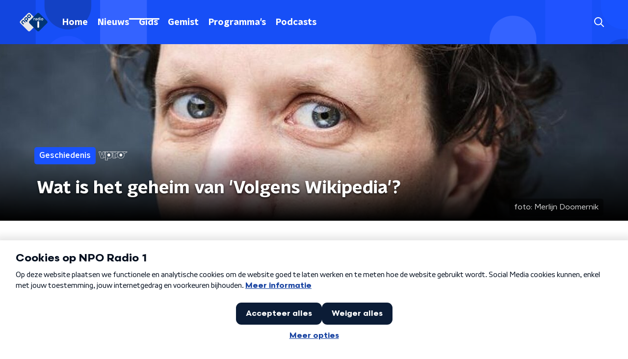

--- FILE ---
content_type: text/html; charset=utf-8
request_url: https://www.nporadio1.nl/nieuws/geschiedenis/a5f53c17-efb8-4006-a264-8700f9f6cd08/ovt-wikipedia-column-micha-wertheim
body_size: 21696
content:
<!DOCTYPE html><html lang="nl"><head><meta charSet="utf-8"/><title>Wat is het geheim van &#x27;Volgens Wikipedia&#x27;? | NPO Radio 1</title><meta content="index, follow" name="robots"/><meta content="Ben jij altijd ook zo nieuwsgierig naar de mensen achter Wikipedia? Micha Wertheim duikt voor OVT in de geschiedenis van de succesvolle online encyclopedie." name="description"/><meta content="Wat is het geheim van &#x27;Volgens Wikipedia&#x27;?" property="og:title"/><meta content="website" property="og:type"/><meta content="https://www.nporadio1.nl/nieuws/geschiedenis/a5f53c17-efb8-4006-a264-8700f9f6cd08/ovt-wikipedia-column-micha-wertheim" property="og:url"/><meta content="NPO Radio 1" property="og:site_name"/><meta content="Ben jij altijd ook zo nieuwsgierig naar de mensen achter Wikipedia? Micha Wertheim duikt voor OVT in de geschiedenis van de succesvolle online encyclopedie." property="og:description"/><meta content="https://cms-assets.nporadio.nl/npoRadio1/_videoPreview/micha.jpg?v=1684674389" property="og:image"/><meta content="https://cms-assets.nporadio.nl/npoRadio1/_videoPreview/micha.jpg?v=1684674389" property="og:image:secure_url"/><meta content="Wat is het geheim van &#x27;Volgens Wikipedia&#x27;?" name="twitter:title"/><meta content="Ben jij altijd ook zo nieuwsgierig naar de mensen achter Wikipedia? Micha Wertheim duikt voor OVT in de geschiedenis van de succesvolle online encyclopedie." name="twitter:description"/><meta content="https://cms-assets.nporadio.nl/npoRadio1/_videoPreview/micha.jpg?v=1684674389" name="twitter:image"/><meta content="summary_large_image" name="twitter:card"/><link href="https://www.nporadio1.nl/nieuws/geschiedenis/a5f53c17-efb8-4006-a264-8700f9f6cd08/ovt-wikipedia-column-micha-wertheim" rel="canonical"/><link href="https://www.nporadio1.nl/nieuws/rss" rel="alternate" title="Nieuwsoverzicht | NPO Radio 1" type="application/rss+xml"/><meta content="width=device-width, initial-scale=1" name="viewport"/><link href="/apple-touch-icon.png" rel="apple-touch-icon" sizes="180x180"/><link href="/favicon-32x32.png" rel="icon" sizes="32x32" type="image/png"/><link href="/favicon-16x16.png" rel="icon" sizes="16x16" type="image/png"/><link href="/site.webmanifest" rel="manifest"/><link color="#101010" href="/safari-pinned-tab.svg" rel="mask-icon"/><meta content="#002964" name="msapplication-TileColor"/><meta content="#002964" name="theme-color"/><meta content="only light" name="color-scheme"/><noscript><style>body .hidden_on_noscript { display: none; }</style></noscript><script type="application/ld+json">{"@context":"https://schema.org","@type":"NewsArticle","author":{"@type":"Organization","name":"Micha Wertheim"},"dateModified":"2021-06-16 16:00:00","datePublished":"2021-06-16 15:23:48","description":"<p>Ben jij altijd ook zo nieuwsgierig naar de mensen achter Wikipedia? Micha Wertheim duikt voor <em>OVT</em> in de geschiedenis van de succesvolle online encyclopedie.</p>","headline":"Wat is het geheim van 'Volgens Wikipedia'?","image":["https://cms-assets.nporadio.nl/npoRadio1/image-portrait/_videoThumbnail/micha.jpg?mtime=20210616151421&focal=none&tmtime=20210616151504"],"mainEntityOfPage":"https://www.nporadio1.nl/nieuws/geschiedenis/a5f53c17-efb8-4006-a264-8700f9f6cd08/ovt-wikipedia-column-micha-wertheim","publisher":{"@type":"Organization","logo":{"@type":"ImageObject","height":200,"url":"https://www.nporadio1.nl/images/logo_radio1.webp","width":200},"name":"NPO Radio 1"},"url":"https://www.nporadio1.nl/nieuws/geschiedenis/a5f53c17-efb8-4006-a264-8700f9f6cd08/ovt-wikipedia-column-micha-wertheim"}</script><meta name="next-head-count" content="28"/><link rel="preload" href="/_next/static/css/6508c06978afd42c.css" as="style"/><link rel="stylesheet" href="/_next/static/css/6508c06978afd42c.css" data-n-g=""/><noscript data-n-css=""></noscript><script defer="" nomodule="" src="/_next/static/chunks/polyfills-c67a75d1b6f99dc8.js"></script><script defer="" src="/_next/static/chunks/3672.47e71cd8b6db1e00.js"></script><script defer="" src="/_next/static/chunks/5290.f8c631e3a1eaa470.js"></script><script src="/_next/static/chunks/webpack-648deadd0c71fc23.js" defer=""></script><script src="/_next/static/chunks/framework-45ce3d09104a2cae.js" defer=""></script><script src="/_next/static/chunks/main-6c9de2843f486a63.js" defer=""></script><script src="/_next/static/chunks/pages/_app-338f275e4452fdd6.js" defer=""></script><script src="/_next/static/chunks/893ce3de-6eae4da1672ddf57.js" defer=""></script><script src="/_next/static/chunks/7b3ddd08-42b89039fcd123fb.js" defer=""></script><script src="/_next/static/chunks/e44137f9-e8cf7cd2f0cd4bfa.js" defer=""></script><script src="/_next/static/chunks/2821-360fa911f8a2b8a8.js" defer=""></script><script src="/_next/static/chunks/2040-d906f48682a820bb.js" defer=""></script><script src="/_next/static/chunks/138-3c09a25efcd617b1.js" defer=""></script><script src="/_next/static/chunks/1520-f05fc5b57675f32b.js" defer=""></script><script src="/_next/static/chunks/3713-9dc92c8652efaea1.js" defer=""></script><script src="/_next/static/chunks/3797-f99f9b193645ba9f.js" defer=""></script><script src="/_next/static/chunks/1950-a1768e6421456538.js" defer=""></script><script src="/_next/static/chunks/5112-7c836eb84dfa5428.js" defer=""></script><script src="/_next/static/chunks/pages/nieuws/%5BcategorySlug%5D/%5BarticleId%5D/%5BarticleSlug%5D-8f64b0578a08d84b.js" defer=""></script><script src="/_next/static/-QbRFvaeUoPmw9CgjZd43/_buildManifest.js" defer=""></script><script src="/_next/static/-QbRFvaeUoPmw9CgjZd43/_ssgManifest.js" defer=""></script><style data-styled="" data-styled-version="5.3.5">.ibXeIY{background:none;border:none;box-sizing:border-box;color:inherit;cursor:pointer;font:inherit;outline:inherit;padding:0;outline-offset:2px;outline:2px solid transparent;-webkit-transition:outline-color 200ms;transition:outline-color 200ms;--font-size:0.875rem;-webkit-align-items:center;-webkit-box-align:center;-ms-flex-align:center;align-items:center;border-radius:5px;color:#fff;cursor:pointer;display:-webkit-box;display:-webkit-flex;display:-ms-flexbox;display:flex;font-family:'NPO Nova Headline',sans-serif;font-size:var(--font-size);font-weight:700;-webkit-box-pack:center;-webkit-justify-content:center;-ms-flex-pack:center;justify-content:center;line-height:1;padding:12px 16px 11px;position:relative;-webkit-transition:outline-color 200ms,background-color 200ms,color 200ms;transition:outline-color 200ms,background-color 200ms,color 200ms;background:#1952ff;}/*!sc*/
.ibXeIY:focus-visible{outline-color:#5b5bff;}/*!sc*/
@media (min-width:1200px){.ibXeIY{--font-size:1rem;}}/*!sc*/
.ibXeIY::before{background:#1952ff;-webkit-block-size:100%;-ms-flex-block-size:100%;block-size:100%;border-radius:5px;content:'';inline-size:100%;-webkit-inset-block-start:0;-ms-intb-rlock-start:0;inset-block-start:0;inset-inline-start:0;opacity:0.2;padding:0;position:absolute;-webkit-transition:padding 200ms,left 200ms,top 200ms;transition:padding 200ms,left 200ms,top 200ms;z-index:-1;}/*!sc*/
@media (hover:hover){.ibXeIY:hover:before{inset-block-start:-10px;inset-inline-start:-10px;padding:10px;}}/*!sc*/
data-styled.g1[id="sc-2598061-0"]{content:"ibXeIY,"}/*!sc*/
.iKxgcn{-webkit-align-items:center;-webkit-box-align:center;-ms-flex-align:center;align-items:center;-webkit-column-gap:8px;column-gap:8px;display:-webkit-box;display:-webkit-flex;display:-ms-flexbox;display:flex;-webkit-box-pack:center;-webkit-justify-content:center;-ms-flex-pack:center;justify-content:center;position:relative;}/*!sc*/
data-styled.g3[id="sc-2598061-2"]{content:"iKxgcn,"}/*!sc*/
.cjsqjQ{margin:0 0 15px;}/*!sc*/
data-styled.g58[id="sc-787c6644-0"]{content:"cjsqjQ,"}/*!sc*/
.jXsPTz{position:fixed;left:0;bottom:-1px;right:0;height:75px;background:rgba(9,9,9,0.75);border-top:1px solid rgba(95,95,95,0.65);-webkit-backdrop-filter:blur(6px);backdrop-filter:blur(6px);z-index:9;-webkit-user-select:none;-moz-user-select:none;-ms-user-select:none;user-select:none;-webkit-transition:height 0.25s ease-out;transition:height 0.25s ease-out;padding-bottom:env(safe-area-inset-bottom,0);}/*!sc*/
@media (min-width:1200px){.jXsPTz{height:86px;}}/*!sc*/
@media print{.jXsPTz{display:none;}}/*!sc*/
data-styled.g69[id="sc-627673f7-0"]{content:"jXsPTz,"}/*!sc*/
.kJdjvG{position:absolute;top:0;left:0;right:0;height:75px;-webkit-transition:height 0.15s ease-out,-webkit-transform 0.15s ease-in,top 0.25s ease-out;-webkit-transition:height 0.15s ease-out,transform 0.15s ease-in,top 0.25s ease-out;transition:height 0.15s ease-out,transform 0.15s ease-in,top 0.25s ease-out;-webkit-transform:translateY(0);-ms-transform:translateY(0);transform:translateY(0);}/*!sc*/
@media (min-width:1200px){.kJdjvG{height:86px;}}/*!sc*/
data-styled.g70[id="sc-627673f7-1"]{content:"kJdjvG,"}/*!sc*/
.bwcALN{display:-webkit-box;display:-webkit-flex;display:-ms-flexbox;display:flex;-webkit-align-items:center;-webkit-box-align:center;-ms-flex-align:center;align-items:center;-webkit-flex-wrap:nowrap;-ms-flex-wrap:nowrap;flex-wrap:nowrap;-webkit-box-pack:justify;-webkit-justify-content:space-between;-ms-flex-pack:justify;justify-content:space-between;height:74px;}/*!sc*/
@media (min-width:1200px){.bwcALN{height:85px;}}/*!sc*/
data-styled.g71[id="sc-627673f7-2"]{content:"bwcALN,"}/*!sc*/
.ddpthC{display:block;position:absolute;left:0;right:75px;bottom:0;top:0;background:transparent;z-index:1;cursor:pointer;}/*!sc*/
@media (min-width:1200px){.ddpthC{right:calc(50vw + 194px);}}/*!sc*/
data-styled.g72[id="sc-627673f7-3"]{content:"ddpthC,"}/*!sc*/
@page{size:A4;margin:0;}/*!sc*/
html,body{min-block-size:100%;}/*!sc*/
body{background-color:#fff;-webkit-font-smoothing:antialiased;margin:0;min-inline-size:320px;padding:0;}/*!sc*/
p,h1,h2,h3,h4,h5,h6{margin:0 0 15px;word-break:break-word;}/*!sc*/
h1,h2{font-size:24px;line-height:1.3;}/*!sc*/
@media (min-width:1200px){h1,h2{font-size:20px;line-height:1.4;}}/*!sc*/
h1,h2,h3{font-family:'NPO Nova Headline',sans-serif;font-weight:700;}/*!sc*/
h1 > *,h2 > *,h3 > *{font-family:inherit !important;font-weight:inherit !important;}/*!sc*/
div,p,h3,li{font-size:16px;line-height:1.6;}/*!sc*/
@media (min-width:1200px){div,p,h3,li{font-size:18px;}}/*!sc*/
strong,h4,h5,h6{font-family:'NPO Nova Text',sans-serif;font-weight:550;}/*!sc*/
em{font-feature-settings:'ss01';}/*!sc*/
body,article,aside,section,div,p,table,ul{font-family:'NPO Nova Text',sans-serif;font-weight:400;}/*!sc*/
:where(button,input,select,textarea){font:inherit;}/*!sc*/
@media print{body{-webkit-print-color-adjust:exact !important;print-color-adjust:exact !important;}div:not(.printable){visibility:hidden;}.printable div{visibility:visible;}header{display:none;}footer{display:none;}}/*!sc*/
data-styled.g91[id="sc-global-tWaEe1"]{content:"sc-global-tWaEe1,"}/*!sc*/
.dUzPyW g > g{fill:#1952ff;}/*!sc*/
data-styled.g93[id="sc-6b03b9a5-0"]{content:"dUzPyW,"}/*!sc*/
.bwGwZk path{fill:#1952ff;}/*!sc*/
data-styled.g96[id="sc-98b86276-0"]{content:"bwGwZk,"}/*!sc*/
.isbQPp{display:-webkit-box;display:-webkit-flex;display:-ms-flexbox;display:flex;-webkit-align-items:center;-webkit-box-align:center;-ms-flex-align:center;align-items:center;-webkit-box-pack:end;-webkit-justify-content:flex-end;-ms-flex-pack:end;justify-content:flex-end;}/*!sc*/
.isbQPp svg{padding:8px;}/*!sc*/
data-styled.g98[id="sc-f66bd562-0"]{content:"isbQPp,"}/*!sc*/
.kytwgg{display:-webkit-box;display:-webkit-flex;display:-ms-flexbox;display:flex;}/*!sc*/
.kytwgg svg path{-webkit-transition:fill 200ms ease;transition:fill 200ms ease;}/*!sc*/
.kytwgg:hover svg path{fill:#002964;}/*!sc*/
data-styled.g100[id="sc-f66bd562-2"]{content:"kytwgg,"}/*!sc*/
.jRgoSJ{margin:15px 0 0;padding-top:10px;display:-webkit-box;display:-webkit-flex;display:-ms-flexbox;display:flex;border-top:1px solid #101010;-webkit-box-pack:justify;-webkit-justify-content:space-between;-ms-flex-pack:justify;justify-content:space-between;-webkit-align-items:center;-webkit-box-align:center;-ms-flex-align:center;align-items:center;}/*!sc*/
data-styled.g101[id="sc-939944d8-0"]{content:"jRgoSJ,"}/*!sc*/
.dMQHtd{word-break:break-all;}/*!sc*/
data-styled.g102[id="sc-939944d8-1"]{content:"dMQHtd,"}/*!sc*/
.frSbum{display:-webkit-box;display:-webkit-flex;display:-ms-flexbox;display:flex;-webkit-box-flex:1;-webkit-flex-grow:1;-ms-flex-positive:1;flex-grow:1;-webkit-box-pack:end;-webkit-justify-content:flex-end;-ms-flex-pack:end;justify-content:flex-end;-webkit-align-items:center;-webkit-box-align:center;-ms-flex-align:center;align-items:center;}/*!sc*/
.frSbum .sc-32f81270-0{margin-left:10px;width:24px;height:24px;line-height:24px;display:-webkit-box;display:-webkit-flex;display:-ms-flexbox;display:flex;-webkit-box-pack:center;-webkit-justify-content:center;-ms-flex-pack:center;justify-content:center;-webkit-align-items:center;-webkit-box-align:center;-ms-flex-align:center;align-items:center;}/*!sc*/
data-styled.g107[id="sc-939944d8-6"]{content:"frSbum,"}/*!sc*/
.kZsXRn{--padding-bottom:20px;display:-webkit-box;display:-webkit-flex;display:-ms-flexbox;display:flex;margin:0;padding:10px 0 var(--padding-bottom);-webkit-align-items:flex-start;-webkit-box-align:flex-start;-ms-flex-align:flex-start;align-items:flex-start;}/*!sc*/
@media (min-width:600px){.kZsXRn{--padding-bottom:15px;}}/*!sc*/
@media (min-width:1200px){.kZsXRn{--padding-bottom:30px;}}/*!sc*/
data-styled.g108[id="sc-de153955-0"]{content:"kZsXRn,"}/*!sc*/
.izOwNn{-webkit-align-items:center;-webkit-box-align:center;-ms-flex-align:center;align-items:center;color:#1952ff;cursor:pointer;display:-webkit-box;display:-webkit-flex;display:-ms-flexbox;display:flex;font-weight:550;-webkit-text-decoration:none;text-decoration:none;}/*!sc*/
@media (hover:hover){.izOwNn:hover{-webkit-text-decoration:underline;text-decoration:underline;}}/*!sc*/
data-styled.g109[id="sc-de153955-1"]{content:"izOwNn,"}/*!sc*/
.dsEpor{display:-webkit-box;display:-webkit-flex;display:-ms-flexbox;display:flex;-webkit-align-items:center;-webkit-box-align:center;-ms-flex-align:center;align-items:center;white-space:nowrap;color:#101010;}/*!sc*/
.dsEpor > span{overflow:hidden;text-overflow:ellipsis;}/*!sc*/
.dsEpor > svg{padding:0 8px;}/*!sc*/
.dsEpor > svg [data-fill-color]{fill:#101010;}/*!sc*/
.dsEpor:last-child{overflow:hidden;}/*!sc*/
.dsEpor:last-child > svg{display:none;}/*!sc*/
data-styled.g110[id="sc-de153955-2"]{content:"dsEpor,"}/*!sc*/
.kuECeo{display:grid;grid-gap:15px;grid-template-columns:100%;}/*!sc*/
@media (min-width:600px){.kuECeo{grid-template-columns:160px auto;}}/*!sc*/
@media (min-width:768px){.kuECeo{grid-gap:30px;grid-template-columns:160px auto 140px;}}/*!sc*/
@media (min-width:1200px){.kuECeo{grid-template-columns:1fr 620px 1fr;}}/*!sc*/
data-styled.g111[id="sc-20906417-0"]{content:"kuECeo,"}/*!sc*/
.hHBvse{padding:15px 0;}/*!sc*/
@media (min-width:600px){.hHBvse{grid-row:2;grid-column:1 / 3;}}/*!sc*/
@media (min-width:768px){.hHBvse{grid-row:1;grid-column:3 / 3;}}/*!sc*/
data-styled.g112[id="sc-63d1d590-0"]{content:"hHBvse,"}/*!sc*/
.ehToEu{padding:15px 0;display:-webkit-box;display:-webkit-flex;display:-ms-flexbox;display:flex;-webkit-flex-direction:row;-ms-flex-direction:row;flex-direction:row;}/*!sc*/
@media (min-width:600px){.ehToEu{-webkit-flex-direction:column;-ms-flex-direction:column;flex-direction:column;}}/*!sc*/
data-styled.g113[id="sc-ec7202a-0"]{content:"ehToEu,"}/*!sc*/
.dFbqwk{padding:15px 0;}/*!sc*/
data-styled.g114[id="sc-834ee17a-0"]{content:"dFbqwk,"}/*!sc*/
.jkRbAj h1,.jkRbAj h2,.jkRbAj h3,.jkRbAj h4,.jkRbAj h5,.jkRbAj h6{margin:30px 0 15px;}/*!sc*/
@media (min-width:600px){.jkRbAj h1,.jkRbAj h2,.jkRbAj h3,.jkRbAj h4,.jkRbAj h5,.jkRbAj h6{margin:40px 0 15px;}}/*!sc*/
.jkRbAj p{font-weight:550;margin:0 0 30px;}/*!sc*/
@media (min-width:600px){.jkRbAj p{margin:0 0 30px;}}/*!sc*/
.jkRbAj a{background-image:linear-gradient(currentColor,currentColor);background-position:0% 100%;background-repeat:no-repeat;background-size:0% 2px;color:#1952ff;outline-offset:3px;outline:2px solid transparent;-webkit-text-decoration:none;text-decoration:none;-webkit-transition:background-size cubic-bezier(0,0.5,0,1) 200ms;transition:background-size cubic-bezier(0,0.5,0,1) 200ms;}/*!sc*/
.jkRbAj a:focus-visible{background-size:100% 2px;outline-color:#1952ff;-webkit-text-decoration:none;text-decoration:none;}/*!sc*/
@media (hover:hover){.jkRbAj a:hover{-webkit-text-decoration:none;text-decoration:none;background-size:100% 2px;}}/*!sc*/
data-styled.g115[id="sc-883b42c9-0"]{content:"jkRbAj,"}/*!sc*/
.hyigYc{padding:0 20px;margin:0 auto;max-width:1200px;position:relative;}/*!sc*/
@media (min-width:768px){.hyigYc{padding:0 25px;}}/*!sc*/
data-styled.g116[id="sc-acc4007a-0"]{content:"hyigYc,"}/*!sc*/
.iPyLjk{color:#fff;margin:8px 10px 0 8px;padding:15px 3px 15px 15px;position:relative;display:-webkit-box;display:-webkit-flex;display:-ms-flexbox;display:flex;-webkit-align-items:center;-webkit-box-align:center;-ms-flex-align:center;align-items:center;}/*!sc*/
.iPyLjk:before{background-color:#1952ff;border-radius:8px;content:'';display:block;inline-size:16px;inset-block:5px 3px;inset-inline-start:-5px;position:absolute;}/*!sc*/
@media (min-width:1200px){.iPyLjk{margin-block-end:12px;max-inline-size:75%;}}/*!sc*/
data-styled.g117[id="sc-c8ae5f4a-0"]{content:"iPyLjk,"}/*!sc*/
.dgMudu{-webkit-box-orient:vertical;border-radius:8px;display:-webkit-box;font-size:22px;-webkit-line-clamp:4;line-height:1.4;margin-block-end:0;margin-inline-start:-3px;overflow:hidden;padding-inline-start:15px;text-shadow:0 2px 4px rgb(0 0 0 / 0.75);}/*!sc*/
@media (min-width:1200px){.dgMudu{font-size:28px;-webkit-line-clamp:3;}}/*!sc*/
@media (min-width:1200px){.dgMudu{font-size:36px;-webkit-line-clamp:4;}}/*!sc*/
@media (min-width:1344px){.dgMudu{-webkit-line-clamp:4;}}/*!sc*/
data-styled.g118[id="sc-c8ae5f4a-1"]{content:"dgMudu,"}/*!sc*/
.gOIanT{-webkit-align-items:center;-webkit-box-align:center;-ms-flex-align:center;align-items:center;border-radius:2px;display:-webkit-inline-box;display:-webkit-inline-flex;display:-ms-inline-flexbox;display:inline-flex;font-size:0.9375rem;font-weight:550;gap:8px;padding:3px 6px;white-space:nowrap;background:#1952ff;color:#fff;}/*!sc*/
@media (min-width:1200px){.gOIanT{border-radius:5px;font-size:1rem;padding:5px 10px;}}/*!sc*/
data-styled.g120[id="sc-b8198653-0"]{content:"gOIanT,"}/*!sc*/
.hdLoMl{display:-webkit-box;display:-webkit-flex;display:-ms-flexbox;display:flex;-webkit-flex-direction:row;-ms-flex-direction:row;flex-direction:row;gap:20px;}/*!sc*/
@media (min-width:1344px){.hdLoMl{-webkit-flex-direction:row;-ms-flex-direction:row;flex-direction:row;}}/*!sc*/
data-styled.g121[id="sc-e7fd9719-0"]{content:"hdLoMl,"}/*!sc*/
.fnpMGI{position:absolute;bottom:0;left:0;padding:15px 0;width:100%;box-sizing:border-box;}/*!sc*/
data-styled.g122[id="sc-e7fd9719-1"]{content:"fnpMGI,"}/*!sc*/
.iwjkPx{margin-left:30px;height:100%;}/*!sc*/
data-styled.g123[id="sc-e7fd9719-2"]{content:"iwjkPx,"}/*!sc*/
.bGAPmp{display:inline-block;vertical-align:middle;height:18px;margin:0 6px;}/*!sc*/
data-styled.g124[id="sc-e7fd9719-3"]{content:"bGAPmp,"}/*!sc*/
.hpBDaY{display:inline-block;color:rgba(255,255,255,0.85);background-color:rgba(0,0,0,0.5);border-radius:5px;padding:5px 10px;font-size:14px;margin-left:10px;}/*!sc*/
@media (min-width:1200px){.hpBDaY{position:absolute;bottom:10px;right:10px;font-size:16px;}}/*!sc*/
@media (max-width:767px){.hpBDaY{display:none;}}/*!sc*/
data-styled.g125[id="sc-e7fd9719-4"]{content:"hpBDaY,"}/*!sc*/
.ilviTq{display:-webkit-box;display:-webkit-flex;display:-ms-flexbox;display:flex;-webkit-flex-direction:column;-ms-flex-direction:column;flex-direction:column;-webkit-align-items:center;-webkit-box-align:center;-ms-flex-align:center;align-items:center;gap:5px;-webkit-flex-shrink:0;-ms-flex-negative:0;flex-shrink:0;}/*!sc*/
@media (min-width:768px){.ilviTq{-webkit-flex-direction:row;-ms-flex-direction:row;flex-direction:row;}}/*!sc*/
data-styled.g126[id="sc-e7fd9719-5"]{content:"ilviTq,"}/*!sc*/
.kQaNYX{display:inline-block;color:rgba(255,255,255,0.85);background-color:rgba(0,0,0,0.5);border-radius:5px;padding:5px 10px;font-size:14px;margin-left:10px;}/*!sc*/
@media (min-width:1200px){.kQaNYX{position:absolute;bottom:10px;right:10px;font-size:16px;}}/*!sc*/
@media (min-width:768px){.kQaNYX{display:none;}}/*!sc*/
data-styled.g127[id="sc-e7fd9719-6"]{content:"kQaNYX,"}/*!sc*/
.jMMHHE{height:360px;position:relative;overflow:hidden;z-index:0;}/*!sc*/
@media (min-width:1344px){.jMMHHE{height:450px;}}/*!sc*/
data-styled.g128[id="sc-8cb63c32-0"]{content:"jMMHHE,"}/*!sc*/
.fhnFLT{height:100%;background-image:url("https://cms-assets.nporadio.nl/npoRadio1/image-landscape/_articleHeaderM/micha.jpg?v=1662378733%2C0.3832%2C0.5225");background-size:cover;background-repeat:no-repeat;background-position:center center;}/*!sc*/
@media (min-width:1200px){.fhnFLT{max-width:1400px;margin:0 auto;background-color:initial;background-size:1400px;}}/*!sc*/
@media (max-width:767px){.fhnFLT{background-image:url(https://cms-assets.nporadio.nl/npoRadio1/image-portrait/_articleHeaderS/micha.jpg?mtime=20210616151421&focal=none&tmtime=20210616151453);}}/*!sc*/
.fhnFLT:before{content:'';background-image:linear-gradient(to bottom,rgba(0,0,0,0),rgba(0,0,0,1));height:60px;position:absolute;bottom:0;left:0;right:0;}/*!sc*/
@media (min-width:1200px){.fhnFLT:before{height:150px;}}/*!sc*/
data-styled.g129[id="sc-8cb63c32-1"]{content:"fhnFLT,"}/*!sc*/
.bEOBjm{background-color:#000;}/*!sc*/
data-styled.g130[id="sc-c0d67b74-0"]{content:"bEOBjm,"}/*!sc*/
.fbQFHr{display:-webkit-box;display:-webkit-flex;display:-ms-flexbox;display:flex;-webkit-flex-direction:column;-ms-flex-direction:column;flex-direction:column;gap:15px;}/*!sc*/
@media (min-width:600px){.fbQFHr{display:grid;grid-gap:15px;grid-template-columns:repeat(2,1fr);}}/*!sc*/
@media (min-width:1200px){.fbQFHr{grid-gap:25px;grid-template-columns:repeat(4,1fr);}}/*!sc*/
data-styled.g131[id="sc-3df3eb31-0"]{content:"fbQFHr,"}/*!sc*/
.dsDZbM{display:-webkit-box;display:-webkit-flex;display:-ms-flexbox;display:flex;-webkit-flex-direction:column;-ms-flex-direction:column;flex-direction:column;background-color:#fff;}/*!sc*/
@media (min-width:1200px){.dsDZbM{background-color:#fff;}}/*!sc*/
data-styled.g149[id="sc-50153d19-0"]{content:"dsDZbM,"}/*!sc*/
.jhSHOJ{z-index:1;position:relative;margin-left:0;margin-right:0;margin-top:0;margin-bottom:-1px;padding:13px 0 16px;background:#fff;}/*!sc*/
@media (min-width:320px){.jhSHOJ{background-size:213%;}}/*!sc*/
@media (min-width:768px){.jhSHOJ{background-size:100%;}}/*!sc*/
@media (min-width:1344px){.jhSHOJ{background-size:85%;}}/*!sc*/
@media (min-width:768px){.jhSHOJ{border-radius:0;margin-top:0;margin-bottom:-1px;padding:25px 0 26px;}}/*!sc*/
data-styled.g150[id="sc-50153d19-1"]{content:"jhSHOJ,"}/*!sc*/
.daljNw{display:-webkit-box;display:-webkit-flex;display:-ms-flexbox;display:flex;-webkit-flex-direction:column;-ms-flex-direction:column;flex-direction:column;background:#fff;}/*!sc*/
data-styled.g153[id="sc-8cb50e81-0"]{content:"daljNw,"}/*!sc*/
.inqDSD{z-index:1;position:relative;margin-left:0;margin-right:0;margin-top:0;margin-bottom:-1px;overflow:hidden;padding:13px 0 16px;background:#fff;}/*!sc*/
@media (min-width:320px){.inqDSD{background-size:213%;}}/*!sc*/
@media (min-width:768px){.inqDSD{background-size:100%;}}/*!sc*/
@media (min-width:1344px){.inqDSD{background-size:85%;}}/*!sc*/
@media (min-width:768px){.inqDSD{border-radius:0;margin-top:0;margin-bottom:-1px;padding:25px 0 26px;}}/*!sc*/
data-styled.g154[id="sc-8cb50e81-1"]{content:"inqDSD,"}/*!sc*/
.dSSskv line,.dSSskv circle{stroke:currentColor;}/*!sc*/
data-styled.g157[id="sc-eee812e5-0"]{content:"dSSskv,"}/*!sc*/
.iuPOkY{z-index:1;}/*!sc*/
@media (min-width:1200px){.iuPOkY{margin-right:20px;}}/*!sc*/
data-styled.g161[id="sc-6119ae5a-1"]{content:"iuPOkY,"}/*!sc*/
.bqIinL{display:-webkit-box;display:-webkit-flex;display:-ms-flexbox;display:flex;-webkit-box-pack:justify;-webkit-justify-content:space-between;-ms-flex-pack:justify;justify-content:space-between;-webkit-align-items:center;-webkit-box-align:center;-ms-flex-align:center;align-items:center;margin:0 auto;padding-left:10px;padding-right:10px;max-width:1200px;position:relative;height:100%;}/*!sc*/
@media (min-width:1200px){.bqIinL{padding-left:0px;padding-right:0px;}}/*!sc*/
data-styled.g162[id="sc-6119ae5a-2"]{content:"bqIinL,"}/*!sc*/
.dCgqAo{outline:2px solid transparent;outline-offset:2px;-webkit-transition:outline-color 200ms;transition:outline-color 200ms;font-family:'NPO Nova Headline',sans-serif;font-weight:700;-webkit-text-decoration:none;text-decoration:none;border-radius:5px;color:#fff;cursor:pointer;display:inline-block;font-size:18px;line-height:1;padding:7px 10px 6px 10px;position:relative;-webkit-transition:outline-color 200ms,background-color 200ms,color 200ms;transition:outline-color 200ms,background-color 200ms,color 200ms;}/*!sc*/
.dCgqAo:focus-visible{outline-color:#5b5bff;}/*!sc*/
.dCgqAo:hover{background:#1952ff;color:#fff;}/*!sc*/
.dCgqAo:hover:after{opacity:0;}/*!sc*/
.dCgqAo:active{background:#1952ff;color:#fff;}/*!sc*/
.dCgqAo:active:after{opacity:0;}/*!sc*/
.dCgqAo:after{-webkit-transition:background-color 200ms;transition:background-color 200ms;--offset:22px;-webkit-block-size:3px;-ms-flex-block-size:3px;block-size:3px;border-radius:5px;content:'';opacity:0;position:absolute;-webkit-inset-block-end:0;-ms-inlrock-end:0;inset-block-end:0;inset-inline-start:calc(var(--offset) / 2);inline-size:calc(100% - var(--offset));}/*!sc*/
.huRwJw{outline:2px solid transparent;outline-offset:2px;-webkit-transition:outline-color 200ms;transition:outline-color 200ms;font-family:'NPO Nova Headline',sans-serif;font-weight:700;-webkit-text-decoration:none;text-decoration:none;border-radius:5px;color:#fff;cursor:pointer;display:inline-block;font-size:18px;line-height:1;padding:7px 10px 6px 10px;position:relative;-webkit-transition:outline-color 200ms,background-color 200ms,color 200ms;transition:outline-color 200ms,background-color 200ms,color 200ms;opacity:1;}/*!sc*/
.huRwJw:focus-visible{outline-color:#5b5bff;}/*!sc*/
.huRwJw:hover{background:#1952ff;color:#fff;}/*!sc*/
.huRwJw:hover:after{opacity:0;}/*!sc*/
.huRwJw:active{background:#1952ff;color:#fff;}/*!sc*/
.huRwJw:active:after{opacity:0;}/*!sc*/
.huRwJw:after{-webkit-transition:background-color 200ms;transition:background-color 200ms;--offset:22px;-webkit-block-size:3px;-ms-flex-block-size:3px;block-size:3px;border-radius:5px;content:'';opacity:0;position:absolute;-webkit-inset-block-end:0;-ms-inlrock-end:0;inset-block-end:0;inset-inline-start:calc(var(--offset) / 2);inline-size:calc(100% - var(--offset));}/*!sc*/
.huRwJw:after{background-color:#fff;opacity:1;}/*!sc*/
data-styled.g163[id="sc-6119ae5a-3"]{content:"dCgqAo,huRwJw,"}/*!sc*/
.lpoxkQ{position:absolute;top:0;left:0;right:0;min-width:320px;height:60px;z-index:4;}/*!sc*/
@media (min-width:768px){.lpoxkQ{height:70px;}}/*!sc*/
@media (min-width:1200px){.lpoxkQ{height:90px;}}/*!sc*/
data-styled.g164[id="sc-6119ae5a-4"]{content:"lpoxkQ,"}/*!sc*/
.cJysQT{-webkit-align-items:center;-webkit-box-align:center;-ms-flex-align:center;align-items:center;display:-webkit-box;display:-webkit-flex;display:-ms-flexbox;display:flex;left:50%;margin:0;position:absolute;-webkit-transform:translate(-50%,0);-ms-transform:translate(-50%,0);transform:translate(-50%,0);}/*!sc*/
@media (min-width:1200px){.cJysQT{position:relative;left:0;-webkit-transform:none;-ms-transform:none;transform:none;}}/*!sc*/
data-styled.g165[id="sc-6119ae5a-5"]{content:"cJysQT,"}/*!sc*/
@media (max-width:1199px){.jVyRTC{display:none;}}/*!sc*/
data-styled.g166[id="sc-6119ae5a-6"]{content:"jVyRTC,"}/*!sc*/
.bkxQkf{display:-webkit-box;display:-webkit-flex;display:-ms-flexbox;display:flex;-webkit-align-items:center;-webkit-box-align:center;-ms-flex-align:center;align-items:center;-webkit-box-pack:center;-webkit-justify-content:center;-ms-flex-pack:center;justify-content:center;-webkit-tap-highlight-color:rgba(0,0,0,0);cursor:pointer;border:none;background:transparent;box-sizing:content-box;border-radius:5px;padding:0;color:#fff;outline:2px solid transparent;outline-offset:2px;-webkit-transition:outline-color 200ms;transition:outline-color 200ms;-webkit-transition:background-color 200ms;transition:background-color 200ms;height:37px;width:39px;}/*!sc*/
.bkxQkf:hover{color:#fff;background:#1952ff;}/*!sc*/
.bkxQkf:active{background-color:#002eb8;color:#fff;}/*!sc*/
.bkxQkf:focus-visible{outline-color:#5b5bff;}/*!sc*/
data-styled.g167[id="sc-6119ae5a-7"]{content:"bkxQkf,"}/*!sc*/
.cESczn svg{height:22px;width:22px;}/*!sc*/
@media (min-width:1200px){.cESczn{display:none;}}/*!sc*/
data-styled.g168[id="sc-6119ae5a-8"]{content:"cESczn,"}/*!sc*/
.fdSxX{display:block;max-width:120px;height:27px;outline:2px solid transparent;outline-offset:2px;-webkit-transition:outline-color 200ms;transition:outline-color 200ms;}/*!sc*/
@media (min-width:1200px){.fdSxX{height:38px;}}/*!sc*/
.fdSxX:focus-visible{outline-color:#5b5bff;}/*!sc*/
data-styled.g171[id="sc-6119ae5a-11"]{content:"fdSxX,"}/*!sc*/
.cWZgVf{display:-webkit-box;display:-webkit-flex;display:-ms-flexbox;display:flex;-webkit-align-items:center;-webkit-box-align:center;-ms-flex-align:center;align-items:center;}/*!sc*/
data-styled.g173[id="sc-6119ae5a-13"]{content:"cWZgVf,"}/*!sc*/
.kDjrvC{position:fixed;left:0;top:0;bottom:0;width:280px;background-color:#1952ff;padding:20px;-webkit-transform:translate3d(-330px,0,0);-ms-transform:translate3d(-330px,0,0);transform:translate3d(-330px,0,0);-webkit-transition:all 0.2s ease-out;transition:all 0.2s ease-out;z-index:10;overflow:hidden auto;}/*!sc*/
.kDjrvC ul{margin:15px 0;padding:0;list-style:none;}/*!sc*/
.kDjrvC li{padding:10px 0;margin-bottom:10px;-webkit-transition:all 0.35s ease-out;transition:all 0.35s ease-out;}/*!sc*/
@media (max-width:320px){.kDjrvC li{padding:4px 0;}}/*!sc*/
data-styled.g174[id="sc-a6ca196e-0"]{content:"kDjrvC,"}/*!sc*/
.bfVnCQ{margin:0 0 25px;font-size:16px;line-height:22px;color:#101010;font-family:'NPO Nova Text',sans-serif;font-weight:400;}/*!sc*/
data-styled.g223[id="sc-a8a84611-0"]{content:"bfVnCQ,"}/*!sc*/
.fTyknB{height:100%;width:100%;}/*!sc*/
data-styled.g224[id="sc-ccc38220-0"]{content:"fTyknB,"}/*!sc*/
.jrYKuL{background:none;color:inherit;border:none;padding:0;font:inherit;cursor:pointer;-webkit-align-items:center;-webkit-box-align:center;-ms-flex-align:center;align-items:center;background:#1952ff;border-radius:5px;box-shadow:0px 2px 7px 1px rgba(0,0,0,0.1);color:var(--accent-color);display:-webkit-box;display:-webkit-flex;display:-ms-flexbox;display:flex;height:24px;-webkit-box-pack:center;-webkit-justify-content:center;-ms-flex-pack:center;justify-content:center;width:24px;}/*!sc*/
.jrYKuL:hover{cursor:pointer;}/*!sc*/
.jrYKuL:focus{outline:2px solid #5b5bff;}/*!sc*/
data-styled.g225[id="sc-ccc38220-1"]{content:"jrYKuL,"}/*!sc*/
.fUggFS{fill:#fff;}/*!sc*/
data-styled.g226[id="sc-ccc38220-2"]{content:"fUggFS,"}/*!sc*/
.gDtjFe{color:#fff;font-size:1rem;line-height:22px;margin:0 0 25px;}/*!sc*/
data-styled.g227[id="sc-17cac0f3-0"]{content:"gDtjFe,"}/*!sc*/
.eymfNt{padding:15px;height:56px;width:100%;box-sizing:border-box;background-color:#fff;border-radius:5px;border:none;font-size:16px;line-height:56px;box-shadow:0 0 0 2px #1952ff;}/*!sc*/
.eymfNt::-webkit-input-placeholder{color:#101010;font-family:'NPO Nova Text',sans-serif;}/*!sc*/
.eymfNt::-moz-placeholder{color:#101010;font-family:'NPO Nova Text',sans-serif;}/*!sc*/
.eymfNt:-ms-input-placeholder{color:#101010;font-family:'NPO Nova Text',sans-serif;}/*!sc*/
.eymfNt::placeholder{color:#101010;font-family:'NPO Nova Text',sans-serif;}/*!sc*/
.eymfNt[data-has-error='true']{border:5px #d9151b solid;color:#d9151b;outline:none;}/*!sc*/
data-styled.g228[id="sc-73cc6105-0"]{content:"eymfNt,"}/*!sc*/
.bZGfWg{position:relative;}/*!sc*/
data-styled.g229[id="sc-78f67ecb-0"]{content:"bZGfWg,"}/*!sc*/
.hDpabu{padding-right:53px;}/*!sc*/
data-styled.g230[id="sc-78f67ecb-1"]{content:"hDpabu,"}/*!sc*/
.bVgNrU{position:absolute;top:12px;right:12px;z-index:5;width:32px;height:32px;}/*!sc*/
data-styled.g231[id="sc-78f67ecb-2"]{content:"bVgNrU,"}/*!sc*/
.eZbiVn{margin-top:10px;}/*!sc*/
data-styled.g232[id="sc-78f67ecb-3"]{content:"eZbiVn,"}/*!sc*/
.kGHhjG{margin:0 0 15px;font-size:20px;color:#101010;font-family:'NPO Nova Headline',sans-serif;font-weight:700;font-style:normal;}/*!sc*/
@media (min-width:768px){.kGHhjG{font-size:25px;}}/*!sc*/
data-styled.g234[id="sc-743827a8-0"]{content:"kGHhjG,"}/*!sc*/
.cJcDHS{color:#101010;font-size:16px;line-height:22px;-webkit-text-decoration:none;text-decoration:none;}/*!sc*/
.cJcDHS:hover{-webkit-text-decoration:underline;text-decoration:underline;}/*!sc*/
data-styled.g235[id="sc-8f8b527a-0"]{content:"cJcDHS,"}/*!sc*/
.goUAxz{padding:0 20px;min-height:140px;width:100%;}/*!sc*/
@media (min-width:768px){.goUAxz{padding:0 50px;}}/*!sc*/
.goUAxz:first-child{padding-left:0;}/*!sc*/
.goUAxz:last-child{padding-right:0;}/*!sc*/
.goUAxz ul{margin:0;padding:0;list-style:none;}/*!sc*/
.goUAxz li{padding:3px 0;margin:0;}/*!sc*/
.goUAxz .sc-8f8b527a-0{display:inline-block;padding:5px 3px;margin-left:-3px;}/*!sc*/
@media (min-width:768px){.goUAxz .sc-8f8b527a-0{font-size:18px;}}/*!sc*/
data-styled.g236[id="sc-8f8b527a-1"]{content:"goUAxz,"}/*!sc*/
.gzjjML{position:relative;width:100%;height:60px;}/*!sc*/
@media (min-width:768px){.gzjjML{height:70px;}}/*!sc*/
@media (min-width:1200px){.gzjjML{height:90px;}}/*!sc*/
data-styled.g237[id="sc-d8f0e8a6-0"]{content:"gzjjML,"}/*!sc*/
.lapDSe{background-image:url(/svg/header/mobile.svg);background-position:top center;background-size:cover;}/*!sc*/
@media (min-width:768px){.lapDSe{background-image:url(/svg/header/desktop.svg);}}/*!sc*/
data-styled.g238[id="sc-639f23ef-0"]{content:"lapDSe,"}/*!sc*/
.dXheDM{-webkit-align-items:center;-webkit-box-align:center;-ms-flex-align:center;align-items:center;color:#101010;display:-webkit-box;display:-webkit-flex;display:-ms-flexbox;display:flex;-webkit-flex-direction:column;-ms-flex-direction:column;flex-direction:column;}/*!sc*/
data-styled.g240[id="sc-cbc591fe-0"]{content:"dXheDM,"}/*!sc*/
.hKzVLw{font-size:1rem;font-weight:550;margin-block-end:5px;}/*!sc*/
data-styled.g241[id="sc-cbc591fe-1"]{content:"hKzVLw,"}/*!sc*/
.cLGbXN{display:-webkit-box;display:-webkit-flex;display:-ms-flexbox;display:flex;-webkit-flex-direction:column;-ms-flex-direction:column;flex-direction:column;}/*!sc*/
data-styled.g242[id="sc-cd0b0bd0-0"]{content:"cLGbXN,"}/*!sc*/
.eKtccQ{grid-gap:0;}/*!sc*/
@media (min-width:600px){.eKtccQ{grid-template-rows:auto 1fr;grid-gap:30px;grid-row-gap:0;}}/*!sc*/
@media (min-width:768px){.eKtccQ{grid-template-columns:190px auto;}}/*!sc*/
@media (min-width:1200px){.eKtccQ{grid-template-columns:190px auto 170px;}}/*!sc*/
data-styled.g243[id="sc-cd0b0bd0-1"]{content:"eKtccQ,"}/*!sc*/
@media (min-width:1200px){.oOTED{display:none;}}/*!sc*/
data-styled.g244[id="sc-cd0b0bd0-2"]{content:"oOTED,"}/*!sc*/
.eVEFDd{height:auto;}/*!sc*/
data-styled.g245[id="sc-cd0b0bd0-3"]{content:"eVEFDd,"}/*!sc*/
.cNVbdr{display:none;}/*!sc*/
@media (min-width:1200px){.cNVbdr{display:block;min-width:160px;grid-row:1 / 3;}}/*!sc*/
data-styled.g246[id="sc-cd0b0bd0-4"]{content:"cNVbdr,"}/*!sc*/
@media (min-width:600px){.jJfPtd{grid-column:2;grid-row:1 / 3;}}/*!sc*/
data-styled.g247[id="sc-cd0b0bd0-5"]{content:"jJfPtd,"}/*!sc*/
@media (min-width:600px){.fahVTd{margin:0;grid-column:2;grid-row:3;}}/*!sc*/
data-styled.g248[id="sc-cd0b0bd0-6"]{content:"fahVTd,"}/*!sc*/
.ffXnMK{display:-webkit-box;display:-webkit-flex;display:-ms-flexbox;display:flex;-webkit-flex-direction:column;-ms-flex-direction:column;flex-direction:column;}/*!sc*/
data-styled.g249[id="sc-cd0b0bd0-7"]{content:"ffXnMK,"}/*!sc*/
.kmwXnd{position:relative;-webkit-align-items:center;-webkit-box-align:center;-ms-flex-align:center;align-items:center;display:-webkit-box;display:-webkit-flex;display:-ms-flexbox;display:flex;padding-bottom:15px;}/*!sc*/
@media (min-width:600px){.kmwXnd{-webkit-align-items:flex-start;-webkit-box-align:flex-start;-ms-flex-align:flex-start;align-items:flex-start;padding-left:0;padding-right:0;-webkit-flex-direction:column;-ms-flex-direction:column;flex-direction:column;}}/*!sc*/
data-styled.g250[id="sc-cd0b0bd0-8"]{content:"kmwXnd,"}/*!sc*/
.dnuhoH{font-size:14px;padding:5px 0;}/*!sc*/
.dnuhoH span{color:#6a6a6a;}/*!sc*/
.dnuhoH:after{position:absolute;bottom:0;left:0;content:'';width:100%;border-bottom:1px solid #1952ff;}/*!sc*/
@media (min-width:600px){.dnuhoH{font-size:18px;width:100%;}.dnuhoH:after{display:block;position:relative;padding-top:10px;margin-bottom:5px;}}/*!sc*/
data-styled.g251[id="sc-cd0b0bd0-9"]{content:"dnuhoH,"}/*!sc*/
.jQwBUr{width:33px;height:33px;border-radius:50%;margin:-2px 10px 0 0;}/*!sc*/
@media (min-width:600px){.jQwBUr{width:88px;height:88px;margin-bottom:5px;margin-top:0;}}/*!sc*/
data-styled.g252[id="sc-cd0b0bd0-10"]{content:"jQwBUr,"}/*!sc*/
.kPJIS{margin-top:-2px;}/*!sc*/
.kPJIS:last-of-type > span::after{content:'';}/*!sc*/
data-styled.g253[id="sc-cd0b0bd0-11"]{content:"kPJIS,"}/*!sc*/
.iAMrjX{display:inline-block;}/*!sc*/
.iAMrjX:after{content:'|';padding:0 5px;}/*!sc*/
@media (min-width:600px){.iAMrjX{padding:5px 0 0;font-size:16px;}.iAMrjX:after{content:none;}}/*!sc*/
data-styled.g254[id="sc-cd0b0bd0-12"]{content:"iAMrjX,"}/*!sc*/
.bblpor{border-top:1px solid #ccc;padding-top:15px;}/*!sc*/
@media (min-width:600px){.bblpor{padding-top:0;border-top:0;}}/*!sc*/
data-styled.g255[id="sc-cd0b0bd0-13"]{content:"bblpor,"}/*!sc*/
.iBGLHj{cursor:pointer;color:inherit;-webkit-text-decoration:none;text-decoration:none;}/*!sc*/
@media (hover:hover){.iBGLHj:hover div{color:#1952ff;}}/*!sc*/
data-styled.g256[id="sc-cd0b0bd0-14"]{content:"iBGLHj,"}/*!sc*/
.aFVeL{padding:5px 0;}/*!sc*/
@media (max-width:599px){.aFVeL{display:-webkit-box;display:-webkit-flex;display:-ms-flexbox;display:flex;-webkit-align-items:center;-webkit-box-align:center;-ms-flex-align:center;align-items:center;-webkit-box-pack:start;-webkit-justify-content:flex-start;-ms-flex-pack:start;justify-content:flex-start;}}/*!sc*/
data-styled.g258[id="sc-cd0b0bd0-16"]{content:"aFVeL,"}/*!sc*/
.kCFxlB{margin-right:15px;border-radius:50%;background-color:#fff;width:50px;height:50px;}/*!sc*/
@media (min-width:600px){.kCFxlB{width:70px;height:70px;}}/*!sc*/
@media (min-width:1200px){.kCFxlB{width:85px;height:85px;}}/*!sc*/
data-styled.g259[id="sc-cd0b0bd0-17"]{content:"kCFxlB,"}/*!sc*/
.kZgHD{font-family:'NPO Nova Text',sans-serif;font-weight:550;line-height:22px;padding-top:8px;}/*!sc*/
@media (max-width:599px){.kZgHD{line-height:20px;max-height:50px;overflow:hidden;padding-top:0;}}/*!sc*/
data-styled.g260[id="sc-cd0b0bd0-18"]{content:"kZgHD,"}/*!sc*/
.iENxXn + div{margin-top:20px;}/*!sc*/
@media (min-width:600px){.iENxXn + div{margin-top:30px;}}/*!sc*/
data-styled.g263[id="sc-cd0b0bd0-21"]{content:"iENxXn,"}/*!sc*/
.kQmApN{display:-webkit-box;display:-webkit-flex;display:-ms-flexbox;display:flex;-webkit-align-content:center;-ms-flex-line-pack:center;align-content:center;-webkit-box-pack:start;-webkit-justify-content:flex-start;-ms-flex-pack:start;justify-content:flex-start;min-height:19px;}/*!sc*/
.kQmApN svg{display:block;margin:6px;}/*!sc*/
@media (max-width:767px){.kQmApN{-webkit-order:-1;-ms-flex-order:-1;order:-1;margin-bottom:15px;}}/*!sc*/
data-styled.g265[id="sc-75e46ade-0"]{content:"kQmApN,"}/*!sc*/
.bVtqAt{background-color:#d1d8df;}/*!sc*/
.bVtqAt a{font-family:'NPO Nova Text',sans-serif;font-weight:400;font-size:16px;line-height:22px;}/*!sc*/
@media (min-width:320px){.bVtqAt{background-size:213%;}}/*!sc*/
@media (min-width:768px){.bVtqAt{background-size:100%;}}/*!sc*/
@media (min-width:1344px){.bVtqAt{background-size:85%;}}/*!sc*/
data-styled.g266[id="sc-75e46ade-1"]{content:"bVtqAt,"}/*!sc*/
.hWOkwv{padding-bottom:75px;}/*!sc*/
@media (min-width:1200px){.hWOkwv{padding-bottom:85px;}}/*!sc*/
data-styled.g267[id="sc-75e46ade-2"]{content:"hWOkwv,"}/*!sc*/
.fXUcGu{padding:25px 20px;}/*!sc*/
@media (min-width:768px){.fXUcGu{padding:50px 25px;}}/*!sc*/
data-styled.g268[id="sc-75e46ade-3"]{content:"fXUcGu,"}/*!sc*/
.gZtjYf{display:-webkit-box;display:-webkit-flex;display:-ms-flexbox;display:flex;-webkit-flex-direction:row;-ms-flex-direction:row;flex-direction:row;-webkit-align-items:center;-webkit-box-align:center;-ms-flex-align:center;align-items:center;gap:10px;padding:0;margin-bottom:35px;}/*!sc*/
@media (min-width:768px){.gZtjYf{margin-bottom:50px;}}/*!sc*/
data-styled.g269[id="sc-75e46ade-4"]{content:"gZtjYf,"}/*!sc*/
.jFfRTE{width:55px;}/*!sc*/
@media (min-width:600px){.jFfRTE{width:60px;}}/*!sc*/
@media (min-width:768px){.jFfRTE{width:75px;}}/*!sc*/
data-styled.g270[id="sc-75e46ade-5"]{content:"jFfRTE,"}/*!sc*/
.hDjdwR{color:#101010;font-family:'NPO Nova Headline',sans-serif;font-weight:700;font-size:18px;}/*!sc*/
@media (min-width:600px){.hDjdwR{font-size:30px;}}/*!sc*/
data-styled.g271[id="sc-75e46ade-6"]{content:"hDjdwR,"}/*!sc*/
.SUWWN{color:#101010;font-size:16px;line-height:22px;-webkit-text-decoration:none;text-decoration:none;}/*!sc*/
.SUWWN:hover{-webkit-text-decoration:underline;text-decoration:underline;}/*!sc*/
data-styled.g272[id="sc-75e46ade-7"]{content:"SUWWN,"}/*!sc*/
.cKVgKw{display:-webkit-box;display:-webkit-flex;display:-ms-flexbox;display:flex;-webkit-align-items:stretch;-webkit-box-align:stretch;-ms-flex-align:stretch;align-items:stretch;-webkit-box-pack:start;-webkit-justify-content:flex-start;-ms-flex-pack:start;justify-content:flex-start;width:100%;min-height:150px;}/*!sc*/
.cKVgKw a{border-bottom:2px solid transparent;}/*!sc*/
.cKVgKw a:hover{-webkit-text-decoration:none;text-decoration:none;border-bottom:2px solid #1952ff;}/*!sc*/
data-styled.g273[id="sc-75e46ade-8"]{content:"cKVgKw,"}/*!sc*/
.kOYiXd{display:-webkit-box;display:-webkit-flex;display:-ms-flexbox;display:flex;padding:25px 0;-webkit-align-items:center;-webkit-box-align:center;-ms-flex-align:center;align-items:center;-webkit-box-pack:justify;-webkit-justify-content:space-between;-ms-flex-pack:justify;justify-content:space-between;}/*!sc*/
data-styled.g274[id="sc-75e46ade-9"]{content:"kOYiXd,"}/*!sc*/
.iMEsgt{font-family:'NPO Nova Text',sans-serif;font-weight:400;}/*!sc*/
@media (min-width:768px){.iMEsgt{font-size:18px;}}/*!sc*/
data-styled.g275[id="sc-75e46ade-10"]{content:"iMEsgt,"}/*!sc*/
.bAyEAZ{display:-webkit-box;display:-webkit-flex;display:-ms-flexbox;display:flex;-webkit-align-items:center;-webkit-box-align:center;-ms-flex-align:center;align-items:center;}/*!sc*/
@media (min-width:768px){.bAyEAZ{-webkit-box-pack:end;-webkit-justify-content:flex-end;-ms-flex-pack:end;justify-content:flex-end;}}/*!sc*/
.bAyEAZ > p{margin-bottom:0;}/*!sc*/
data-styled.g276[id="sc-75e46ade-11"]{content:"bAyEAZ,"}/*!sc*/
.icDTTL{min-height:150px;margin-top:50px;width:100%;}/*!sc*/
@media (min-width:768px){.icDTTL{margin-top:0;padding-left:50px;}}/*!sc*/
.icDTTL .sc-78f67ecb-3{font-family:'NPO Nova Text',sans-serif;font-weight:400;color:#d9151b;position:absolute;}/*!sc*/
@media (min-width:768px){.icDTTL .sc-78f67ecb-3{font-size:18px;margin:20px 0 0 0;}}/*!sc*/
data-styled.g277[id="sc-75e46ade-12"]{content:"icDTTL,"}/*!sc*/
.MlqvO{display:-webkit-box;display:-webkit-flex;display:-ms-flexbox;display:flex;-webkit-flex-direction:column;-ms-flex-direction:column;flex-direction:column;-webkit-align-items:flex-start;-webkit-box-align:flex-start;-ms-flex-align:flex-start;align-items:flex-start;}/*!sc*/
@media (min-width:768px){.MlqvO{-webkit-flex:1 1;-ms-flex:1 1;flex:1 1;-webkit-flex-direction:row;-ms-flex-direction:row;flex-direction:row;margin:0 auto;max-width:1200px;}}/*!sc*/
data-styled.g278[id="sc-75e46ade-13"]{content:"MlqvO,"}/*!sc*/
.jRUUwW{display:-webkit-box;display:-webkit-flex;display:-ms-flexbox;display:flex;width:100%;-webkit-flex-direction:column;-ms-flex-direction:column;flex-direction:column;}/*!sc*/
@media (min-width:768px){.jRUUwW{-webkit-flex-direction:row;-ms-flex-direction:row;flex-direction:row;-webkit-align-items:center;-webkit-box-align:center;-ms-flex-align:center;align-items:center;-webkit-box-pack:justify;-webkit-justify-content:space-between;-ms-flex-pack:justify;justify-content:space-between;}}/*!sc*/
data-styled.g279[id="sc-75e46ade-14"]{content:"jRUUwW,"}/*!sc*/
@media (min-width:768px){.idvqqi{width:30%;}.idvqqi > p{margin:0;}}/*!sc*/
data-styled.g280[id="sc-75e46ade-15"]{content:"idvqqi,"}/*!sc*/
.fQSVTL{display:-webkit-box;display:-webkit-flex;display:-ms-flexbox;display:flex;-webkit-flex-wrap:wrap;-ms-flex-wrap:wrap;flex-wrap:wrap;gap:0 12px;}/*!sc*/
.fQSVTL a{border-bottom:2px solid transparent;}/*!sc*/
.fQSVTL a:hover{-webkit-text-decoration:none;text-decoration:none;border-bottom:2px solid #1952ff;}/*!sc*/
data-styled.g281[id="sc-75e46ade-16"]{content:"fQSVTL,"}/*!sc*/
.iRjBMq{height:32px;margin-left:10px;}/*!sc*/
data-styled.g282[id="sc-75e46ade-17"]{content:"iRjBMq,"}/*!sc*/
.emYTDY a{-webkit-text-decoration:none;text-decoration:none;color:#101010;border-bottom:2px solid transparent;}/*!sc*/
.emYTDY a:hover{border-bottom:2px solid #1952ff;}/*!sc*/
data-styled.g283[id="sc-75e46ade-18"]{content:"emYTDY,"}/*!sc*/
.cfJNgJ{position:relative;}/*!sc*/
data-styled.g286[id="sc-2ecc7e5-1"]{content:"cfJNgJ,"}/*!sc*/
.rofgy{--font-size:22px;color:#021833;font-size:var(--font-size);line-height:1.3;margin-block-end:25px;padding:10px 0 10px 20px;position:relative;}/*!sc*/
.rofgy:before{background-color:#1952ff;border-radius:6px;content:'';display:block;inline-size:12px;-webkit-inset-block-end:0;-ms-inlrock-end:0;inset-block-end:0;-webkit-inset-block-start:0;-ms-intb-rlock-start:0;inset-block-start:0;inset-inline-start:0;position:absolute;}/*!sc*/
@media (max-width:767px){.rofgy{margin-block-start:15px;margin-block-end:30px;}}/*!sc*/
@media (min-width:768px){.rofgy{--font-size:24px;}}/*!sc*/
@media (min-width:1200px){.rofgy{--font-size:28px;margin-block-end:35px;margin-block-start:20px;padding:13px 0 13px 30px;}.rofgy::before{border-radius:8px;inline-size:16px;}}/*!sc*/
data-styled.g294[id="sc-27e7fe51-0"]{content:"rofgy,"}/*!sc*/
.jWVTYv{color:#021833;}/*!sc*/
.jWVTYv a:not(.button){color:#1952ff;-webkit-text-decoration:none;text-decoration:none;background-image:linear-gradient(currentColor,currentColor);background-position:0 100%;background-repeat:no-repeat;background-size:0 2px;-webkit-transition:background-size cubic-bezier(0,0.5,0,1) 200ms;transition:background-size cubic-bezier(0,0.5,0,1) 200ms;}/*!sc*/
.jWVTYv a:not(.button):hover,.jWVTYv a:not(.button):focus{-webkit-text-decoration:none;text-decoration:none;background-size:100% 2px;}/*!sc*/
.jWVTYv a.button{background:none;border:none;box-sizing:border-box;color:inherit;cursor:pointer;font:inherit;outline:inherit;padding:0;outline-offset:2px;outline:2px solid transparent;-webkit-transition:outline-color 200ms;transition:outline-color 200ms;--font-size:0.875rem;-webkit-align-items:center;-webkit-box-align:center;-ms-flex-align:center;align-items:center;border-radius:5px;color:#fff;cursor:pointer;display:-webkit-box;display:-webkit-flex;display:-ms-flexbox;display:flex;font-family:'NPO Nova Headline',sans-serif;font-size:var(--font-size);font-weight:700;-webkit-box-pack:center;-webkit-justify-content:center;-ms-flex-pack:center;justify-content:center;line-height:1;padding:12px 16px 11px;position:relative;-webkit-transition:outline-color 200ms,background-color 200ms,color 200ms;transition:outline-color 200ms,background-color 200ms,color 200ms;background:#1952ff;display:-webkit-inline-box;display:-webkit-inline-flex;display:-ms-inline-flexbox;display:inline-flex;min-height:44px;-webkit-text-decoration:none;text-decoration:none;}/*!sc*/
.jWVTYv a.button:focus-visible{outline-color:#5b5bff;}/*!sc*/
@media (min-width:1200px){.jWVTYv a.button{--font-size:1rem;}}/*!sc*/
.jWVTYv a.button::before{background:#1952ff;-webkit-block-size:100%;-ms-flex-block-size:100%;block-size:100%;border-radius:5px;content:'';inline-size:100%;-webkit-inset-block-start:0;-ms-intb-rlock-start:0;inset-block-start:0;inset-inline-start:0;opacity:0.2;padding:0;position:absolute;-webkit-transition:padding 200ms,left 200ms,top 200ms;transition:padding 200ms,left 200ms,top 200ms;z-index:-1;}/*!sc*/
@media (hover:hover){.jWVTYv a.button:hover:before{inset-block-start:-10px;inset-inline-start:-10px;padding:10px;}}/*!sc*/
.fCvIeX{color:#021833;position:relative;margin-bottom:15px;border-radius:5px;border-style:solid;border-width:1px;color:inherit;border-color:#002964;background-color:rgba(0,185,230,0.25);padding:20px;}/*!sc*/
.fCvIeX a:not(.button){color:#1952ff;-webkit-text-decoration:none;text-decoration:none;background-image:linear-gradient(currentColor,currentColor);background-position:0 100%;background-repeat:no-repeat;background-size:0 2px;-webkit-transition:background-size cubic-bezier(0,0.5,0,1) 200ms;transition:background-size cubic-bezier(0,0.5,0,1) 200ms;}/*!sc*/
.fCvIeX a:not(.button):hover,.fCvIeX a:not(.button):focus{-webkit-text-decoration:none;text-decoration:none;background-size:100% 2px;}/*!sc*/
.fCvIeX a.button{background:none;border:none;box-sizing:border-box;color:inherit;cursor:pointer;font:inherit;outline:inherit;padding:0;outline-offset:2px;outline:2px solid transparent;-webkit-transition:outline-color 200ms;transition:outline-color 200ms;--font-size:0.875rem;-webkit-align-items:center;-webkit-box-align:center;-ms-flex-align:center;align-items:center;border-radius:5px;color:#fff;cursor:pointer;display:-webkit-box;display:-webkit-flex;display:-ms-flexbox;display:flex;font-family:'NPO Nova Headline',sans-serif;font-size:var(--font-size);font-weight:700;-webkit-box-pack:center;-webkit-justify-content:center;-ms-flex-pack:center;justify-content:center;line-height:1;padding:12px 16px 11px;position:relative;-webkit-transition:outline-color 200ms,background-color 200ms,color 200ms;transition:outline-color 200ms,background-color 200ms,color 200ms;background:#1952ff;display:-webkit-inline-box;display:-webkit-inline-flex;display:-ms-inline-flexbox;display:inline-flex;min-height:44px;-webkit-text-decoration:none;text-decoration:none;}/*!sc*/
.fCvIeX a.button:focus-visible{outline-color:#5b5bff;}/*!sc*/
@media (min-width:1200px){.fCvIeX a.button{--font-size:1rem;}}/*!sc*/
.fCvIeX a.button::before{background:#1952ff;-webkit-block-size:100%;-ms-flex-block-size:100%;block-size:100%;border-radius:5px;content:'';inline-size:100%;-webkit-inset-block-start:0;-ms-intb-rlock-start:0;inset-block-start:0;inset-inline-start:0;opacity:0.2;padding:0;position:absolute;-webkit-transition:padding 200ms,left 200ms,top 200ms;transition:padding 200ms,left 200ms,top 200ms;z-index:-1;}/*!sc*/
@media (hover:hover){.fCvIeX a.button:hover:before{inset-block-start:-10px;inset-inline-start:-10px;padding:10px;}}/*!sc*/
.fCvIeX > p,.fCvIeX > h2,.fCvIeX > h3{padding-bottom:20px;margin-bottom:0;}/*!sc*/
.fCvIeX > ul{padding-inline-start:20px;}/*!sc*/
.fCvIeX > :last-child{padding-bottom:0;margin-bottom:0;}/*!sc*/
data-styled.g319[id="sc-6dd20ddb-0"]{content:"jWVTYv,fCvIeX,"}/*!sc*/
.gACoED{--font-size:0.6875rem;color:var(--broadcasters-color);font-family:'NPO Nova Text',sans-serif;font-size:var(--font-size);font-weight:400;opacity:0.6;overflow:hidden;text-overflow:ellipsis;white-space:nowrap;line-height:1.2;}/*!sc*/
@media (min-width:768px){.gACoED{--font-size:0.8125rem;}}/*!sc*/
data-styled.g331[id="sc-6748493c-0"]{content:"gACoED,"}/*!sc*/
.fCJxoM{position:relative;}/*!sc*/
data-styled.g338[id="sc-f14c36c2-0"]{content:"fCJxoM,"}/*!sc*/
.dJkmqp{width:128px;height:96px;vertical-align:middle;border-radius:5px;-webkit-transition:box-shadow 200ms ease;transition:box-shadow 200ms ease;}/*!sc*/
@media (min-width:768px){.dJkmqp{box-shadow:0 2px 4px rgba(0,0,0,0.25);}}/*!sc*/
@media (min-width:1200px){.dJkmqp{width:100%;height:auto;}}/*!sc*/
data-styled.g339[id="sc-f14c36c2-1"]{content:"dJkmqp,"}/*!sc*/
.iENYRk{height:100%;width:100%;display:-webkit-box;display:-webkit-flex;display:-ms-flexbox;display:flex;-webkit-flex-direction:column;-ms-flex-direction:column;flex-direction:column;-webkit-box-pack:center;-webkit-justify-content:center;-ms-flex-pack:center;justify-content:center;border-radius:0 5px 5px 0;}/*!sc*/
@media (min-width:1200px){.iENYRk{-webkit-box-pack:start;-webkit-justify-content:flex-start;-ms-flex-pack:start;justify-content:flex-start;border-radius:0 0 5px 5px;}}/*!sc*/
data-styled.g340[id="sc-f14c36c2-2"]{content:"iENYRk,"}/*!sc*/
.fWSLsD{margin:0 2px 0 15px;}/*!sc*/
@media (min-width:1200px){.fWSLsD{padding:0;margin:12px 0 0 0;}}/*!sc*/
data-styled.g341[id="sc-f14c36c2-3"]{content:"fWSLsD,"}/*!sc*/
.cBSsCm{--font-size:0.875rem;--padding:0;-webkit-box-orient:vertical;color:#021833;display:-webkit-box;font-size:var(--font-size);font-weight:550;-webkit-line-clamp:3;line-height:1.3;margin:0;overflow:hidden;padding:var(--padding);-webkit-transition:all 200ms ease;transition:all 200ms ease;}/*!sc*/
@media (min-width:768px){.cBSsCm{--font-size:1.125rem;}}/*!sc*/
@media (min-width:1200px){.cBSsCm{--padding:2px 0;}}/*!sc*/
data-styled.g342[id="sc-f14c36c2-4"]{content:"cBSsCm,"}/*!sc*/
.dNKMUS{background-color:initial;display:-webkit-box;display:-webkit-flex;display:-ms-flexbox;display:flex;-webkit-flex-direction:row;-ms-flex-direction:row;flex-direction:row;-webkit-align-items:center;-webkit-box-align:center;-ms-flex-align:center;align-items:center;margin-bottom:20px;height:96px;-webkit-text-decoration:none;text-decoration:none;}/*!sc*/
@media (min-width:1200px){.dNKMUS{-webkit-flex-direction:column;-ms-flex-direction:column;flex-direction:column;-webkit-align-items:flex-start;-webkit-box-align:flex-start;-ms-flex-align:flex-start;align-items:flex-start;height:345px;width:280px;}}/*!sc*/
@media (hover:hover){.dNKMUS:hover{cursor:pointer;}.dNKMUS:hover .sc-f14c36c2-4{color:#1952ff;}.dNKMUS:hover .sc-f14c36c2-1{box-shadow:0 2px 8px rgba(0,0,0,0.6);}}/*!sc*/
data-styled.g343[id="sc-f14c36c2-5"]{content:"dNKMUS,"}/*!sc*/
.cYCiEP{color:#021833;font-size:16px;}/*!sc*/
data-styled.g379[id="sc-58b990b3-0"]{content:"cYCiEP,"}/*!sc*/
.bhtKlp{background:none;display:-webkit-box;display:-webkit-flex;display:-ms-flexbox;display:flex;-webkit-align-items:center;-webkit-box-align:center;-ms-flex-align:center;align-items:center;gap:8px;padding:2px 6px 2px 0;margin:0 0 2px 0;border-radius:12px;font-size:12px;font-family:'NPO Nova Text',sans-serif;font-weight:400;text-transform:normal;color:black;white-space:nowrap;line-height:18px;}/*!sc*/
.bhtKlp p{font-size:12px;padding:2px 6px 2px 0;margin:0;}/*!sc*/
@media (min-width:1200px){.bhtKlp{padding:3px 10px 3px 0;margin:0 0 5px 0;border-radius:15px;font-size:14px;}}/*!sc*/
data-styled.g520[id="sc-4befcb27-0"]{content:"bhtKlp,"}/*!sc*/
</style></head><body><div id="modal-root"></div><div id="__next" data-reactroot=""><div class="sc-627673f7-0 jXsPTz"><a role="button" class="sc-627673f7-3 ddpthC"></a><div class="sc-627673f7-1 kJdjvG"><div class="sc-627673f7-2 bwcALN"><div id="audio-player-id" style="display:none"></div></div></div></div><header class="sc-d8f0e8a6-0 sc-639f23ef-0 gzjjML lapDSe"><div class="sc-6119ae5a-4 lpoxkQ"><div class="sc-6119ae5a-2 bqIinL"><button aria-pressed="false" role="button" tabindex="0" class="sc-6119ae5a-7 sc-6119ae5a-8 bkxQkf cESczn"><svg viewBox="0 0 17 14" xmlns="http://www.w3.org/2000/svg"><path d="M0 0h17l-.28 2H0zM0 6h16.15l-.28 2H0zM0 12h15.31l-.28 2H0z" fill="currentColor"></path></svg></button><nav class="sc-6119ae5a-5 cJysQT"><span class="sc-6119ae5a-1 iuPOkY"><a href="/"><img src="/svg/npo_radio1_logo.svg" alt="Naar homepage" loading="lazy" class="sc-6119ae5a-11 fdSxX"/></a></span><div class="sc-6119ae5a-6 jVyRTC"><a href="/" class="sc-6119ae5a-3 dCgqAo">Home</a><a href="/nieuws" class="sc-6119ae5a-3 huRwJw">Nieuws</a><a href="/gids" class="sc-6119ae5a-3 dCgqAo">Gids</a><a href="/uitzendingen" class="sc-6119ae5a-3 dCgqAo">Gemist</a><a href="/programmas" class="sc-6119ae5a-3 dCgqAo">Programma&#x27;s</a><a href="/podcasts" class="sc-6119ae5a-3 dCgqAo">Podcasts</a></div></nav><div class="sc-6119ae5a-13 cWZgVf"><button role="button" class="sc-6119ae5a-7 bkxQkf"><svg height="20px" preserveAspectRatio="none" viewBox="0 0 14 14" width="20px" xmlns="http://www.w3.org/2000/svg" class="sc-eee812e5-0 dSSskv"><title>zoeken</title><g fill="none" fill-rule="evenodd" stroke="none" stroke-width="1"><circle cx="5.76470588" cy="5.76470588" data-hover-color="1" r="5.07843137" stroke-width="1.37254902"></circle><line data-hover-color="1" id="Line" stroke-linecap="square" stroke-width="1.37254902" x1="9.47058824" x2="13.6087722" y1="9.47058824" y2="13.6087722"></line></g></svg></button></div></div></div><nav class="sc-a6ca196e-0 kDjrvC"></nav></header><main class="sc-2ecc7e5-1 cfJNgJ printable"><article class="sc-cd0b0bd0-0 cLGbXN"><div class="sc-c0d67b74-0 bEOBjm"><div class="sc-8cb63c32-0 jMMHHE"><div class="sc-8cb63c32-1 fhnFLT"></div><div class="sc-acc4007a-0 hyigYc"><div class="sc-acc4007a-0 hyigYc"><div class="sc-e7fd9719-1 fnpMGI"><div class="sc-e7fd9719-0 hdLoMl"><strong class="sc-b8198653-0 sc-e7fd9719-2 gOIanT iwjkPx">Geschiedenis</strong><div class="sc-e7fd9719-5 ilviTq"><img src="/svg/broadcasters/vpro.svg" alt="VPRO" loading="lazy" class="sc-e7fd9719-3 bGAPmp"/></div></div><div class="sc-c8ae5f4a-0 iPyLjk"><h1 height="high" class="sc-c8ae5f4a-1 dgMudu">Wat is het geheim van &#x27;Volgens Wikipedia&#x27;?</h1></div><span class="sc-e7fd9719-4 hpBDaY">foto: <!-- -->Merlijn Doomernik</span><span class="sc-e7fd9719-6 kQaNYX">foto: <!-- -->Merlijn Doomernik</span></div></div></div></div></div><div class="sc-8cb50e81-0 daljNw"><div class="sc-8cb50e81-1 inqDSD"><div class="sc-acc4007a-0 hyigYc"><ol itemscope="" itemType="https://schema.org/BreadcrumbList" class="sc-de153955-0 kZsXRn"><li itemProp="itemListElement" itemscope="" itemType="https://schema.org/ListItem" class="sc-de153955-2 dsEpor"><a itemID="/nieuws" itemProp="item" itemscope="" itemType="https://schema.org/WebPage" href="/nieuws" class="sc-de153955-1 izOwNn"><span itemProp="name">Nieuws</span></a><svg height="8.4px" version="1.1" viewBox="0 0 10 14" width="6px" xmlns="http://www.w3.org/2000/svg"><title>chevron right</title><g fill="none" fill-rule="evenodd" stroke="none" stroke-width="1"><g data-fill-color="1" fill="#fff"><polygon points="1.66666667 0 10 7 1.66666667 14 0 11.9 5.66666667 7 0 2.1"></polygon></g></g></svg><meta content="1" itemProp="position"/></li><li itemProp="itemListElement" itemscope="" itemType="https://schema.org/ListItem" class="sc-de153955-2 dsEpor"><span itemProp="name">Wat is het geheim van &#x27;Volgens Wikipedia&#x27;?</span><meta content="2" itemProp="position"/></li></ol><div class="sc-20906417-0 sc-cd0b0bd0-1 kuECeo eKtccQ"><aside class="sc-ec7202a-0 sc-cd0b0bd0-7 ehToEu ffXnMK"><div class="sc-cd0b0bd0-8 kmwXnd"><img alt="Micha Wertheim" loading="lazy" src="https://cms-assets.nporadio.nl/npoRadio1/images/_100x100_crop_center-center_none/micha.jpg?v=1659476891" class="sc-cd0b0bd0-10 jQwBUr"/><div class="sc-cd0b0bd0-9 dnuhoH"><div><span>Door:</span> <strong>Micha Wertheim</strong></div><div class="sc-cd0b0bd0-11 kPJIS"><span class="sc-cd0b0bd0-12 iAMrjX">wo 16 juni 2021<!-- --> <!-- -->16:00</span></div></div></div></aside><section class="sc-834ee17a-0 sc-cd0b0bd0-5 dFbqwk jJfPtd"><div class="sc-883b42c9-0 jkRbAj"><p>Ben jij altijd ook zo nieuwsgierig naar de mensen achter Wikipedia? Micha Wertheim duikt voor <em>OVT</em> in de geschiedenis van de succesvolle online encyclopedie.</p></div><div class="sc-cd0b0bd0-21 iENxXn"><div><h3 class="sc-58b990b3-0 cYCiEP">Meteen luisteren: Micha Wertheim over Wikipedia</h3><div class="sc-787c6644-0 cjsqjQ"><button class="sc-2598061-0 ibXeIY"><span class="sc-2598061-2 iKxgcn"><svg preserveAspectRatio="none" viewBox="0 0 55 55" xmlns="http://www.w3.org/2000/svg" height="24px" width="24px" class="sc-ab758287-0 jPOauI"><g fill="none" fill-rule="evenodd" stroke="none" stroke-width="1"><path d="M27.5,0 C12.375,0 0,12.375 0,27.5 C0,42.625 12.375,55 27.5,55 C42.625,55 55,42.625 55,27.5 C55,12.375 42.625,0 27.5,0 Z M22,39.875 L22,15.125 L38.5,27.5 L22,39.875 Z" fill="#fff" fill-rule="nonzero"></path></g></svg><span>Speel fragment af</span></span></button></div></div></div><div class="sc-cd0b0bd0-21 iENxXn"><div class="sc-6dd20ddb-0 jWVTYv"><h2>Volgens Wikipedia</h2>
<p>Soms als ik geen inspiratie heb, kijk ik op de datum-pagina van Wikipedia. Daar kan je bijvoorbeeld in twee klikken zien dat het vandaag precies 100 jaar geleden is dat Maksim Gorki een oproep deed naar de westerse landen voor noodhulp tegen de hongersnood in de Sovjet-Unie. Omdat ik niet zoveel van Gorki weet, besloot ik verder te klikken en kwam erachter dat het deze week precies twintig jaar geleden is dat volgens Wikipedia de eerste Nederlandse Wikipedia pagina’s geschreven werden. De Engelstalige Wikipedia bestond volgens Wikipedia toen amper een half jaar. </p>
<p>Wikipedia zelf werd volgens Wikipedia opgericht door Jimmy Wales, die volgens Wikipedia, op 7 augustus 1966 geboren werd in Huntsville Alabama. Een klein stadje in het zuiden van Amerika dat, volgens Wikipedia, vooral bekend is omdat de Amerikaanse ruimtevaartorganisatie NASA er haar grootste onderzoeksinstituut heeft gevestigd. Wales studeerde volgens Wikipedia, economie aan Auburn University. Auburn was, volgens Wikipedia, een zogenaamde Land-grand universiteit. Dat wil zeggen dat ze oorspronkelijk in het leven werd geroepen onder president Abraham Lincoln, die volgens Wikipedia het door burgeroorlog verscheurde Amerika weer wilde samenbrengen door vanuit de federale overheid innovatieprojecten te initiëren.</p></div></div><div class="sc-cd0b0bd0-21 iENxXn"><div class="sc-6dd20ddb-0 jWVTYv"><h2>Silicon Valley</h2>
<p>Tijdens zijn studie was Wales volgens Wikipedia, verslingerd geraakt aan zogenaamde Multi User Dungen games. Dat zijn volgens Wikipedia online-computerspelletjes waarin mensen vanaf verschillende computers samen aan een spel konden spelen en schrijven. Die gemeenschappelijk gemaakte spelletjes openden volgens Wikipedia de ogen van Wales voor de mogelijkheden om met heel veel mensen via computernetwerken, samen aan grote projecten te bouwen. Toen in 1995 Netscape met groot succes naar de beurs werd gebracht besloot Wales volgens Wikipedia dat het tijd was om ook zijn geluk te beproeven in Silicon Valley.</p>
<p>In California richtte Wales volgens Wikipedia samen met twee andere ondernemers Bomis.com op. Een internetbedrijf, dat volgens Wikipedia een netwerk van pagina’s wist aan te leggen met daarop handmatig geselecteerde links van weer andere relevante en betrouwbare websites. Om zo, net als het Nederlandse Startpagina.nl sneller de weg te vinden op het jonge maar razendsnel groeiende internet. Geld verdiende het bedrijf van Wales volgens Wikipedia vooral met reclame voor en het doorverwijzen naar soft erotische sites. Iets dat Wales, volgens Wikipedia van zijn eigen Wikipedia-site probeerde te halen, maar waar hij volgens Wikipedia later zijn excuses voor aanbood. </p></div></div><div class="sc-cd0b0bd0-21 iENxXn"><div class="sc-6dd20ddb-0 jWVTYv"><h2>Nupedia</h2>
<p>Bomis.com was ook waar Wales volgens Wikipedia de drie jaar jongere Larry Sanger ontmoette. Sanger was als student filosofie volgens Wikipedia geïnteresseerd geraakt in mogelijkheden om het internet te gebruiken als uitgever van wetenschappelijke publicaties. Samen met Sanger richt Wales Nupedia op. Nupedia wilde een online encyclopedie worden waar vrijwilligers samen een gigantische online encyclopedie zouden schrijven. Ieder artikel zou zeven keer gecontroleerd worden voor het gepubliceerd werd. Dat zorgvuldige proces was volgens Wikipedia zo traag dat er na een jaar slechts 21 artikelen op Nupedia.com stonden. </p>
<p>Uit frustratie met die trage manier van doen besloten Wales en Sanger over te stappen op het zogenaamde wiki model dat volgens Wikipedia in 1995 bedacht werd door Ward Cunningham. Wiki is de technologie waarmee het mogelijk wordt om informatie door meerdere gebruikers te laten organiseren. De naam komt volgens Wikipedia van het Hawaïaans, een taal die volgens Wikipedia nog maar weinig wordt gesproken omdat de huidige bewoners van het eiland grotendeels Engels spreken. Op 12 januari 2001 werd het domein Wikipedia geregistreerd, na een maand stonden er 200 pagina’s op, na een jaar waren dat er 40.000.</p></div></div><div class="sc-cd0b0bd0-21 iENxXn"><div class="sc-6dd20ddb-0 jWVTYv"><h2>Valse informatie</h2>
<p>Inmiddels telt Wikipedia volgens Wikipedia meer dan zes miljoen pagina’s die voortdurend worden bijgewerkt volgens vijf regels die op Wikipedia te vinden zijn. Volgens Wikipedia is Wikipedia verre van volmaakt. Zo heeft Wikipedia ook te maken met vandalen die er valse informatie op zetten. Wikipedia doet er volgens Wikipedia alles aan om dat tegen te gaan. Volgens Wikipedia zijn er steeds meer sites die informatie van Wikipedia vrijwel letterlijk over nemen. Ook schrijvers doen dat, waardoor informatie op het internet volgens Wikipedia steeds eenzijdiger wordt. Critici van Wikipedia zien dat, volgens Wikipedia, als een zorgelijke ontwikkeling. Ik eigenlijk ook. </p>
</div></div><div class="sc-cd0b0bd0-21 iENxXn"><div class="sc-6dd20ddb-0 fCvIeX"><h3>Niets missen van <em>OVT</em>?</h3>
<p>Je hoort OVT elke zondagochtend om 10.00 uur op NPO Radio 1. Herbeluister alle afleveringen in je favoriete <a href="https://plinkhq.com/i/1314370237?to=page" target="_blank" rel="noreferrer noopener">podcastapp</a>. Wil je van alles op de hoogte blijven? Hou dan de <a href="https://www.vpro.nl/programmas/ovt.html" target="_blank" rel="noreferrer noopener">website</a> van <em>OVT</em> in de gaten of volg het programma via <a href="https://www.facebook.com/ovtradio1/" target="_blank" rel="noreferrer noopener">Facebook</a> en <a href="https://bsky.app/profile/ovt-vpro.bsky.social" target="_blank" rel="noreferrer noopener">Bluesky</a>!</p></div></div><div class="sc-cd0b0bd0-21 iENxXn"></div></section><section class="sc-63d1d590-0 sc-cd0b0bd0-4 hHBvse cNVbdr"><div class="sc-cbc591fe-0 dXheDM"><div class="sc-cbc591fe-1 hKzVLw">Advertentie via ster.nl</div><div id="adid_nporadio1_desktoptabletoverig"></div></div></section><div class="sc-cd0b0bd0-13 bblpor"><a href="/programmas/ovt" class="sc-cd0b0bd0-14 iBGLHj"><div class="sc-cd0b0bd0-16 aFVeL"><picture><source media="(min-width: 1200px)" srcSet="https://radioimages.npox.nl/34a076b3-08b3-4c0c-ae2e-33b5a04faf68/96d46e98-7b31-4340-a233-334e64473a3b.jpg?height=170&amp;width=170&amp;aspect_ratio=600%3A601"/><source media="(max-width: 1200px)" srcSet="https://radioimages.npox.nl/34a076b3-08b3-4c0c-ae2e-33b5a04faf68/96d46e98-7b31-4340-a233-334e64473a3b.jpg?height=148&amp;width=148&amp;aspect_ratio=600%3A601"/><img alt="OVT" loading="lazy" srcSet="https://radioimages.npox.nl/34a076b3-08b3-4c0c-ae2e-33b5a04faf68/96d46e98-7b31-4340-a233-334e64473a3b.jpg?height=170&amp;width=170&amp;aspect_ratio=600%3A601" class="sc-cd0b0bd0-17 kCFxlB"/></picture><div><div class="sc-cd0b0bd0-18 kZgHD">OVT</div><span>VPRO</span></div></div></a></div><footer class="sc-939944d8-0 jRgoSJ sc-cd0b0bd0-6 fahVTd"><div class="sc-939944d8-1 dMQHtd"></div><div class="sc-939944d8-6 frSbum"><div class="sc-f66bd562-0 isbQPp"><a href="https://www.facebook.com/sharer/sharer.php?u=https://www.nporadio1.nl/nieuws/geschiedenis/a5f53c17-efb8-4006-a264-8700f9f6cd08/ovt-wikipedia-column-micha-wertheim" rel="noopener noreferrer" target="_blank" class="sc-f66bd562-2 kytwgg"><svg height="18px" preserveAspectRatio="none" viewBox="0 0 10 18" width="10px" xmlns="http://www.w3.org/2000/svg" class="sc-6b03b9a5-0 dUzPyW"><title>facebookF</title><g fill="none" fill-rule="evenodd" stroke="none" stroke-width="1"><g fill-rule="nonzero"><path d="M9.04007812,10.125 L9.54,6.86742187 L6.41425781,6.86742187 L6.41425781,4.75347656 C6.41425781,3.86226563 6.85089844,2.99355469 8.25082031,2.99355469 L9.67183594,2.99355469 L9.67183594,0.220078125 C9.67183594,0.220078125 8.38230469,0 7.149375,0 C4.57523437,0 2.89265625,1.56023438 2.89265625,4.3846875 L2.89265625,6.86742187 L0.0312890625,6.86742187 L0.0312890625,10.125 L2.89265625,10.125 L2.89265625,18 L6.41425781,18 L6.41425781,10.125 L9.04007812,10.125 Z" data-fill-color="1"></path></g></g></svg></a><a href="https://twitter.com/intent/tweet?url=https://www.nporadio1.nl/nieuws/geschiedenis/a5f53c17-efb8-4006-a264-8700f9f6cd08/ovt-wikipedia-column-micha-wertheim&amp;via=nporadio1&amp;text=Wat%20is%20het%20geheim%20van%20&#x27;Volgens%20Wikipedia&#x27;%3F" rel="noopener noreferrer" target="_blank" class="sc-f66bd562-2 kytwgg"><svg height="18px" preserveAspectRatio="none" viewBox="0 0 512 512" width="18px" xmlns="http://www.w3.org/2000/svg" class="sc-98b86276-0 bwGwZk"><title>X</title><path d="M389.2 48h70.6L305.6 224.2 487 464H345L233.7 318.6 106.5 464H35.8l164.9-188.5L26.8 48h145.6l100.5 132.9L389.2 48zm-24.8 373.8h39.1L151.1 88h-42l255.3 333.8z" data-fill-color="1" data-hover-color="1"></path></svg></a></div></div></footer></div><div class="sc-cd0b0bd0-2 oOTED"><div class="sc-cbc591fe-0 dXheDM"><div class="sc-cbc591fe-1 hKzVLw">Advertentie via ster.nl</div><div id="adid_nporadio1_mobieloverig"></div></div></div></div></div></div><div class="sc-50153d19-0 dsDZbM"><div class="sc-50153d19-1 jhSHOJ"><div class="sc-acc4007a-0 hyigYc"><h2 class="sc-27e7fe51-0 rofgy">Gerelateerd</h2><div class="sc-3df3eb31-0 fbQFHr"><a target="_self" class="sc-f14c36c2-5 dNKMUS" href="/nieuws/geschiedenis/b74f1c1d-d7db-4b1d-bd88-6fdd586c9af6/aanval-venezuela-doet-denken-aan-amerikaanse-aanval-op-panama-in-1990"><div class="sc-f14c36c2-0 fCJxoM"><picture><source media="(min-width: 1200px)" srcSet="https://cms-assets.nporadio.nl/npoRadio1/_articleThumbnailL/0401-Panama.jpeg?v=1767542561%2C0.5238%2C0.2913"/><source media="(max-width: 1200px)" srcSet="https://cms-assets.nporadio.nl/npoRadio1/_articleThumbnailL/0401-Panama.jpeg?v=1767542561%2C0.5238%2C0.2913"/><img alt="Aanval Venezuela doet denken aan Amerikaanse aanval op Panama in 1990" loading="lazy" srcSet="https://cms-assets.nporadio.nl/npoRadio1/_articleThumbnailL/0401-Panama.jpeg?v=1767542561%2C0.5238%2C0.2913" class="sc-f14c36c2-1 dJkmqp"/></picture></div><div class="sc-f14c36c2-2 iENYRk"><div class="sc-f14c36c2-3 fWSLsD"><div class="sc-4befcb27-0 bhtKlp">OVT<span class="sc-6748493c-0 gACoED">VPRO</span></div><span color="#021833" class="sc-f14c36c2-4 cBSsCm">Aanval Venezuela doet denken aan Amerikaanse aanval op Panama in 1990</span></div></div></a><a target="_self" class="sc-f14c36c2-5 dNKMUS" href="/nieuws/geschiedenis/c8302de4-c11b-4d0b-b1ee-697a80ccd1c0/de-moed-van-vrouwelijke-luchtvaartpioniers-hun-bestaan-was-een-daad-van-verzet"><div class="sc-f14c36c2-0 fCJxoM"><picture><source media="(min-width: 1200px)" srcSet="https://cms-assets.nporadio.nl/npoRadio1/_articleThumbnailL/Earhart-thumb-ANP.jpg?v=1768468698"/><source media="(max-width: 1200px)" srcSet="https://cms-assets.nporadio.nl/npoRadio1/_articleThumbnailL/Earhart-thumb-ANP.jpg?v=1768468698"/><img alt="De moed van vrouwelijke luchtvaartpioniers: &#x27;Hun bestaan was daad van verzet&#x27;" loading="lazy" srcSet="https://cms-assets.nporadio.nl/npoRadio1/_articleThumbnailL/Earhart-thumb-ANP.jpg?v=1768468698" class="sc-f14c36c2-1 dJkmqp"/></picture></div><div class="sc-f14c36c2-2 iENYRk"><div class="sc-f14c36c2-3 fWSLsD"><div class="sc-4befcb27-0 bhtKlp">Wat blijft<span class="sc-6748493c-0 gACoED">HUMAN</span></div><span color="#021833" class="sc-f14c36c2-4 cBSsCm">De moed van vrouwelijke luchtvaartpioniers: &#x27;Hun bestaan was daad van verzet&#x27;</span></div></div></a><a target="_self" class="sc-f14c36c2-5 dNKMUS" href="/nieuws/geschiedenis/4277383e-e2af-4df5-8d83-fb56f319c035/100-jaar-geleden-verscheen-mein-kampf-als-je-het-nationaalsocialisme-wil-begrijpen-moet-je-het-lezen"><div class="sc-f14c36c2-0 fCJxoM"><picture><source media="(min-width: 1200px)" srcSet="https://cms-assets.nporadio.nl/npoRadio1/_articleThumbnailL/ANP-300912564.jpg?v=1753037961%2C0.5222%2C0.3515"/><source media="(max-width: 1200px)" srcSet="https://cms-assets.nporadio.nl/npoRadio1/_articleThumbnailL/ANP-300912564.jpg?v=1753037961%2C0.5222%2C0.3515"/><img alt="100 jaar geleden verscheen Mein Kampf: &#x27;Als je het nationaalsocialisme wil begrijpen moet je het lezen&#x27;" loading="lazy" srcSet="https://cms-assets.nporadio.nl/npoRadio1/_articleThumbnailL/ANP-300912564.jpg?v=1753037961%2C0.5222%2C0.3515" class="sc-f14c36c2-1 dJkmqp"/></picture></div><div class="sc-f14c36c2-2 iENYRk"><div class="sc-f14c36c2-3 fWSLsD"><div class="sc-4befcb27-0 bhtKlp">NOS Met het Oog op Morgen<span class="sc-6748493c-0 gACoED">NOS</span></div><span color="#021833" class="sc-f14c36c2-4 cBSsCm">100 jaar geleden verscheen Mein Kampf: &#x27;Als je het nationaalsocialisme wil begrijpen moet je het lezen&#x27;</span></div></div></a><a target="_self" class="sc-f14c36c2-5 dNKMUS" href="/nieuws/geschiedenis/1783a4b2-d657-4aa8-8d32-328112ade2cb/de-ozonlaag-is-bijna-dicht-nu-de-klimaatdoelen-nog"><div class="sc-f14c36c2-0 fCJxoM"><picture><source media="(min-width: 1200px)" srcSet="https://cms-assets.nporadio.nl/npoRadio1/_articleThumbnailL/2109-Ozon-2.jpg?v=1758481149%2C0.5578%2C0.2487"/><source media="(max-width: 1200px)" srcSet="https://cms-assets.nporadio.nl/npoRadio1/_articleThumbnailL/2109-Ozon-2.jpg?v=1758481149%2C0.5578%2C0.2487"/><img alt="De ozonlaag is bijna dicht, nu de klimaatdoelen nog" loading="lazy" srcSet="https://cms-assets.nporadio.nl/npoRadio1/_articleThumbnailL/2109-Ozon-2.jpg?v=1758481149%2C0.5578%2C0.2487" class="sc-f14c36c2-1 dJkmqp"/></picture></div><div class="sc-f14c36c2-2 iENYRk"><div class="sc-f14c36c2-3 fWSLsD"><div class="sc-4befcb27-0 bhtKlp">OVT<span class="sc-6748493c-0 gACoED">VPRO</span></div><span color="#021833" class="sc-f14c36c2-4 cBSsCm">De ozonlaag is bijna dicht, nu de klimaatdoelen nog</span></div></div></a></div></div></div></div></article></main><footer class="sc-75e46ade-1 bVtqAt"><div class="sc-75e46ade-2 hWOkwv"><div class="sc-75e46ade-3 fXUcGu"><div class="sc-acc4007a-0 sc-75e46ade-4 hyigYc gZtjYf"><div class="sc-75e46ade-6 hDjdwR">Wie luistert</div><img alt="NPO Radio 1 Logo" loading="lazy" src="/svg/npo_radio1_logo.svg" class="sc-75e46ade-5 jFfRTE"/><div class="sc-75e46ade-6 hDjdwR">weet meer</div></div><div class="sc-75e46ade-13 MlqvO"><div class="sc-75e46ade-8 cKVgKw"><div class="sc-8f8b527a-1 goUAxz"><h3 class="sc-743827a8-0 kGHhjG">Radio</h3><ul><li><a data-href="/frequenties" href="/frequenties" class="sc-8f8b527a-0 cJcDHS">Frequenties</a></li><li><a data-href="/programmas" href="/programmas" class="sc-8f8b527a-0 cJcDHS">Programma&#x27;s</a></li><li><a data-href="/presentatoren" href="/presentatoren" class="sc-8f8b527a-0 cJcDHS">Presentatoren</a></li><li><a data-href="/gedraaid" href="/gedraaid" class="sc-8f8b527a-0 cJcDHS">Muziek</a></li><li><a data-href="/uitzendingen" href="/uitzendingen" class="sc-8f8b527a-0 cJcDHS">Gemist</a></li></ul></div><div class="sc-8f8b527a-1 goUAxz"><h3 class="sc-743827a8-0 kGHhjG">Info</h3><ul><li><a data-href="/contact" href="/contact" class="sc-8f8b527a-0 cJcDHS">Contact</a></li><li><a data-href="/veelgestelde-vragen" href="/veelgestelde-vragen" class="sc-8f8b527a-0 cJcDHS">Veelgestelde vragen</a></li><li><a data-href="/app-de-studio" href="/app-de-studio" class="sc-8f8b527a-0 cJcDHS">App de studio</a></li><li><a data-href="/adverteren" href="/adverteren" class="sc-8f8b527a-0 cJcDHS">Adverteren</a></li><li><a href="https://npo.nl/campus" class="sc-8f8b527a-0 cJcDHS">NPO Campus</a></li></ul></div></div><div class="sc-75e46ade-12 icDTTL"><h3 class="sc-743827a8-0 kGHhjG">Abonneer je op onze wekelijkse nieuwsbrief</h3><p class="sc-a8a84611-0 sc-75e46ade-10 bfVnCQ iMEsgt">Elke zaterdag het beste van NPO Radio 1 in jouw mailbox</p><form id="newsletter-form"><div class="sc-78f67ecb-0 bZGfWg"><input type="email" class="sc-73cc6105-0 eymfNt sc-78f67ecb-1 hDpabu" data-has-error="false" name="email" value="" aria-label="emailadres voor nieuwsbrief" autoComplete="off" id="email-newsletter" maxLength="255" placeholder="Vul hier je e-mailadres in" size="60"/><button type="submit" class="sc-ccc38220-1 jrYKuL sc-78f67ecb-2 bVgNrU"><svg viewBox="0 0 24 24" xmlns="http://www.w3.org/2000/svg" class="sc-ccc38220-0 fTyknB"><path d="m15.52 12.61-6.19 5.82a.65.65 0 0 1-.89 0l-.37-.36a.58.58 0 0 1 0-.85l5.37-5.03-5.37-5.03a.58.58 0 0 1 0-.85l.38-.36a.65.65 0 0 1 .89 0l6.19 5.81c.24.24.24.62 0 .85Z" class="sc-ccc38220-2 fUggFS"></path></svg></button></div><p class="sc-17cac0f3-0 sc-78f67ecb-3 gDtjFe eZbiVn"></p></form></div></div></div><div class="sc-75e46ade-9 kOYiXd"><div class="sc-acc4007a-0 sc-75e46ade-14 hyigYc jRUUwW"><div class="sc-75e46ade-15 idvqqi"><p class="sc-a8a84611-0 sc-75e46ade-16 bfVnCQ fQSVTL"><a href="https://npo.nl/overnpo/algemene-voorwaarden/algemene-voorwaarden-online" rel="noopener noreferrer" target="_blank" class="sc-75e46ade-7 SUWWN">Algemene voorwaarden</a><a href="https://npo.nl/overnpo/privacy-en-security" rel="noopener noreferrer" target="_blank" class="sc-75e46ade-7 SUWWN">Privacybeleid</a></p></div><div class="sc-75e46ade-0 kQmApN"></div><div class="sc-75e46ade-15 idvqqi"><div class="sc-75e46ade-11 bAyEAZ"><p class="sc-a8a84611-0 sc-75e46ade-18 bfVnCQ emYTDY"><a href="#" class="npo_cc_settings_link">Cookiebeleid</a></p><a href="https://over.npo.nl/?ns_campaign=meernpo&amp;ns_mchannel=omroep&amp;ns_source=nporadio&amp;ns_linkname=button" rel="noopener noreferrer" target="_blank" class="sc-75e46ade-17 iRjBMq"><svg aria-labelledby="npo-logo" preserveAspectRatio="none" role="img" viewBox="0 0 33 31" xmlns="http://www.w3.org/2000/svg" height="32px" width="32px"><title id="npo-logo">npo logo</title><path d="M16.5,5 l-11,11 l3,3 l12,0 l4,-7" fill="#fff"></path><path d="M14.0251488,11.3969247 C14.307296,11.6787751 14.2986922,11.9451979 13.9818328,12.2605739 L13.38698,12.8560201 C13.0692307,13.1728793 12.8057747,13.1817798 12.5227374,12.898446 L11.8418461,12.2172579 C11.5594023,11.9357041 11.5674127,11.6698746 11.8839753,11.3536087 L12.4782348,10.7584592 C12.7965775,10.4410065 13.061517,10.4332927 13.3445541,10.7154399 L14.0251488,11.3969247 L14.0251488,11.3969247 Z M16.889343,7.17094763 C16.6063058,6.8885038 16.3410697,6.89710765 16.0245071,7.21456028 L15.4293576,7.80970981 C15.1130917,8.12567903 15.1038944,8.39180521 15.3872283,8.673359 L16.066933,9.35454709 C16.3499702,9.6375843 16.6143163,9.62898045 16.9320657,9.31152782 L17.5272152,8.71637829 C17.842591,8.40040907 17.8517883,8.13368951 17.5696411,7.85243241 L16.889343,7.17094763 L16.889343,7.17094763 Z M27.296746,16.975784 L17.9760992,26.2955407 C17.037982,27.2342511 15.9613132,27.2342511 15.0237896,26.2955407 L5.70403282,16.9760805 C4.76532239,16.0376668 4.76532239,14.9621848 5.70403282,14.0234743 L15.0240862,4.70490434 C15.9627967,3.76560055 17.037982,3.76560055 17.9760992,4.70490434 L27.2958559,14.0234743 C28.2345663,14.9612947 28.2345663,16.0373701 27.296746,16.975784 L27.296746,16.975784 L27.296746,16.975784 Z M11.9575531,15.081452 L10.4548451,13.5796341 C9.75259235,12.8773814 8.91060114,12.8643272 8.12260656,13.6517284 L7.56157578,14.2118692 C6.77387787,14.999567 6.78633863,15.842745 7.48888802,16.5452944 L8.99040934,18.0485958 C9.25327199,18.3102718 9.54698985,18.2711094 9.74903214,18.0708472 C9.949591,17.8688049 9.98430311,17.5768671 9.72173715,17.3163779 L8.23297328,15.8261306 C7.95082612,15.5445769 7.95913329,15.2787473 8.27658593,14.9621848 L8.87173545,14.3673319 C9.18770467,14.050176 9.45412753,14.0409787 9.73627469,14.3243126 L11.2253352,15.8130766 C11.4861211,16.0753459 11.7774655,16.040337 11.9789144,15.8394814 C12.1806601,15.6374391 12.2192291,15.3434246 11.9575531,15.081452 L11.9575531,15.081452 L11.9575531,15.081452 Z M14.7707175,10.6765742 L14.0622344,9.9713546 C13.3608717,9.2691019 12.5179906,9.25604777 11.730886,10.044339 L11.1698552,10.6053698 C10.3821573,11.3921777 10.3946181,12.2344656 11.0959807,12.9376084 L13.365322,15.2051695 C13.6272946,15.4662521 13.9221992,15.4279798 14.1236481,15.2268275 C14.3248004,15.0253786 14.3589192,14.7358144 14.09754,14.4732484 L13.5753749,13.9525667 C13.7174868,13.9226015 13.8922341,13.814015 14.0978366,13.6093025 L14.6968431,13.009406 C15.485431,12.2223014 15.4717835,11.379717 14.7707175,10.6765742 L14.7707175,10.6765742 L14.7707175,10.6765742 Z M18.3146164,7.13267531 L17.60732,6.42686239 C16.9065507,5.72460968 16.0624827,5.71214892 15.2753782,6.49984682 L14.7149408,7.06087761 C13.9266495,7.84827883 13.9397037,8.6908634 14.6407696,9.39311611 L15.3483627,10.0986323 C16.0497253,10.8023685 16.8932,10.8148292 17.6803044,10.027428 L18.2407419,9.46580386 C19.0290332,8.67840265 19.015979,7.8352247 18.3146164,7.13267531 L18.3146164,7.13267531 L18.3146164,7.13267531 Z" fill="#FC6C21"></path></svg></a></div></div></div></div></div></footer></div><script id="__NEXT_DATA__" type="application/json">{"props":{"pageProps":{"article":{"articlePublishDate":"2021-06-16 16:00:00","articleUpdateDate":"2021-06-16 15:23:48","artists":[],"authorImageUrl":"https://cms-assets.nporadio.nl/npoRadio1/images/_100x100_crop_center-center_none/micha.jpg?v=1659476891","authorName":"Micha Wertheim","category":{"isRootCategory":false,"name":"Geschiedenis","slug":"geschiedenis","theme":""},"content":[{"contentType":"broadcastItem","value":{"id":"b1eac4cb-8e7c-48d6-a7c3-859b57f2058d","imageUrl":"https://radioimages.npox.nl/34a076b3-08b3-4c0c-ae2e-33b5a04faf68/2d9f5618-9d71-46f7-8f61-5f9415fcafbe.jpg?aspect_ratio=91%3A90\u0026width=90\u0026height=90","name":"Meteen luisteren: Micha Wertheim over Wikipedia","player":{"__typename":"player","mid":"PREPR_RA1_16553639","parameters":[{"__typename":"key_value","name":"poster","value":"https://radioimages.npox.nl/34a076b3-08b3-4c0c-ae2e-33b5a04faf68/2d9f5618-9d71-46f7-8f61-5f9415fcafbe.jpg?aspect_ratio=1280%3A720\u0026width=1280\u0026height=720"},{"__typename":"key_value","name":"progressive","value":"https://entry.cdn.npoaudio.nl/handle/PREPR_RA1_16553639.mp3"}],"tokenUrl":"https://play-api.nporadio.nl/play/eyJ0eXAiOiJKV1QiLCJhbGciOiJIUzI1NiIsImtpZCI6Im5wb3JhZGlvLWFwaSJ9.eyJpYXQiOjE3Njk0NzYwODYsIm1pZCI6IlBSRVBSX1JBMV8xNjU1MzYzOSJ9.nhlkqZB_bpXUIQmN-Zornj_FkTBrxZTJbjgeJeGd6xg"}}},{"contentType":"bodyText","value":{"isExplanation":false,"text":"\u003ch2\u003eVolgens Wikipedia\u003c/h2\u003e\n\u003cp\u003eSoms als ik geen inspiratie heb, kijk ik op de datum-pagina van Wikipedia. Daar kan je bijvoorbeeld in twee klikken zien dat het vandaag precies 100 jaar geleden is dat Maksim Gorki een oproep deed naar de westerse landen voor noodhulp tegen de hongersnood in de Sovjet-Unie. Omdat ik niet zoveel van Gorki weet, besloot ik verder te klikken en kwam erachter dat het deze week precies twintig jaar geleden is dat volgens Wikipedia de eerste Nederlandse Wikipedia pagina’s geschreven werden. De Engelstalige Wikipedia bestond volgens Wikipedia toen amper een half jaar. \u003c/p\u003e\n\u003cp\u003eWikipedia zelf werd volgens Wikipedia opgericht door Jimmy Wales, die volgens Wikipedia, op 7 augustus 1966 geboren werd in Huntsville Alabama. Een klein stadje in het zuiden van Amerika dat, volgens Wikipedia, vooral bekend is omdat de Amerikaanse ruimtevaartorganisatie NASA er haar grootste onderzoeksinstituut heeft gevestigd. Wales studeerde volgens Wikipedia, economie aan Auburn University. Auburn was, volgens Wikipedia, een zogenaamde Land-grand universiteit. Dat wil zeggen dat ze oorspronkelijk in het leven werd geroepen onder president Abraham Lincoln, die volgens Wikipedia het door burgeroorlog verscheurde Amerika weer wilde samenbrengen door vanuit de federale overheid innovatieprojecten te initiëren.\u003c/p\u003e"}},{"contentType":"bodyText","value":{"isExplanation":false,"text":"\u003ch2\u003eSilicon Valley\u003c/h2\u003e\n\u003cp\u003eTijdens zijn studie was Wales volgens Wikipedia, verslingerd geraakt aan zogenaamde Multi User Dungen games. Dat zijn volgens Wikipedia online-computerspelletjes waarin mensen vanaf verschillende computers samen aan een spel konden spelen en schrijven. Die gemeenschappelijk gemaakte spelletjes openden volgens Wikipedia de ogen van Wales voor de mogelijkheden om met heel veel mensen via computernetwerken, samen aan grote projecten te bouwen. Toen in 1995 Netscape met groot succes naar de beurs werd gebracht besloot Wales volgens Wikipedia dat het tijd was om ook zijn geluk te beproeven in Silicon Valley.\u003c/p\u003e\n\u003cp\u003eIn California richtte Wales volgens Wikipedia samen met twee andere ondernemers Bomis.com op. Een internetbedrijf, dat volgens Wikipedia een netwerk van pagina’s wist aan te leggen met daarop handmatig geselecteerde links van weer andere relevante en betrouwbare websites. Om zo, net als het Nederlandse Startpagina.nl sneller de weg te vinden op het jonge maar razendsnel groeiende internet. Geld verdiende het bedrijf van Wales volgens Wikipedia vooral met reclame voor en het doorverwijzen naar soft erotische sites. Iets dat Wales, volgens Wikipedia van zijn eigen Wikipedia-site probeerde te halen, maar waar hij volgens Wikipedia later zijn excuses voor aanbood. \u003c/p\u003e"}},{"contentType":"bodyText","value":{"isExplanation":false,"text":"\u003ch2\u003eNupedia\u003c/h2\u003e\n\u003cp\u003eBomis.com was ook waar Wales volgens Wikipedia de drie jaar jongere Larry Sanger ontmoette. Sanger was als student filosofie volgens Wikipedia geïnteresseerd geraakt in mogelijkheden om het internet te gebruiken als uitgever van wetenschappelijke publicaties. Samen met Sanger richt Wales Nupedia op. Nupedia wilde een online encyclopedie worden waar vrijwilligers samen een gigantische online encyclopedie zouden schrijven. Ieder artikel zou zeven keer gecontroleerd worden voor het gepubliceerd werd. Dat zorgvuldige proces was volgens Wikipedia zo traag dat er na een jaar slechts 21 artikelen op Nupedia.com stonden. \u003c/p\u003e\n\u003cp\u003eUit frustratie met die trage manier van doen besloten Wales en Sanger over te stappen op het zogenaamde wiki model dat volgens Wikipedia in 1995 bedacht werd door Ward Cunningham. Wiki is de technologie waarmee het mogelijk wordt om informatie door meerdere gebruikers te laten organiseren. De naam komt volgens Wikipedia van het Hawaïaans, een taal die volgens Wikipedia nog maar weinig wordt gesproken omdat de huidige bewoners van het eiland grotendeels Engels spreken. Op 12 januari 2001 werd het domein Wikipedia geregistreerd, na een maand stonden er 200 pagina’s op, na een jaar waren dat er 40.000.\u003c/p\u003e"}},{"contentType":"bodyText","value":{"isExplanation":false,"text":"\u003ch2\u003eValse informatie\u003c/h2\u003e\n\u003cp\u003eInmiddels telt Wikipedia volgens Wikipedia meer dan zes miljoen pagina’s die voortdurend worden bijgewerkt volgens vijf regels die op Wikipedia te vinden zijn. Volgens Wikipedia is Wikipedia verre van volmaakt. Zo heeft Wikipedia ook te maken met vandalen die er valse informatie op zetten. Wikipedia doet er volgens Wikipedia alles aan om dat tegen te gaan. Volgens Wikipedia zijn er steeds meer sites die informatie van Wikipedia vrijwel letterlijk over nemen. Ook schrijvers doen dat, waardoor informatie op het internet volgens Wikipedia steeds eenzijdiger wordt. Critici van Wikipedia zien dat, volgens Wikipedia, als een zorgelijke ontwikkeling. Ik eigenlijk ook. \u003c/p\u003e\n"}},{"contentType":"bodyText","value":{"isExplanation":true,"text":"\u003ch3\u003eNiets missen van \u003cem\u003eOVT\u003c/em\u003e?\u003c/h3\u003e\n\u003cp\u003eJe hoort OVT elke zondagochtend om 10.00 uur op NPO Radio 1. Herbeluister alle afleveringen in je favoriete \u003ca href=\"https://plinkhq.com/i/1314370237?to=page\" target=\"_blank\" rel=\"noreferrer noopener\"\u003epodcastapp\u003c/a\u003e. Wil je van alles op de hoogte blijven? Hou dan de \u003ca href=\"https://www.vpro.nl/programmas/ovt.html\" target=\"_blank\" rel=\"noreferrer noopener\"\u003ewebsite\u003c/a\u003e van \u003cem\u003eOVT\u003c/em\u003e in de gaten of volg het programma via \u003ca href=\"https://www.facebook.com/ovtradio1/\" target=\"_blank\" rel=\"noreferrer noopener\"\u003eFacebook\u003c/a\u003e en \u003ca href=\"https://bsky.app/profile/ovt-vpro.bsky.social\" target=\"_blank\" rel=\"noreferrer noopener\"\u003eBluesky\u003c/a\u003e!\u003c/p\u003e"}},{"contentType":"unknown","value":"cms_article_body_unknown_item"}],"hideMetadata":0,"id":"a5f53c17-efb8-4006-a264-8700f9f6cd08","introduction":"\u003cp\u003eBen jij altijd ook zo nieuwsgierig naar de mensen achter Wikipedia? Micha Wertheim duikt voor \u003cem\u003eOVT\u003c/em\u003e in de geschiedenis van de succesvolle online encyclopedie.\u003c/p\u003e","ldJson":{"author":"Micha Wertheim","dateModified":"2021-06-16 16:00:00","datePublished":"2021-06-16 15:23:48","description":"\u003cp\u003eBen jij altijd ook zo nieuwsgierig naar de mensen achter Wikipedia? Micha Wertheim duikt voor \u003cem\u003eOVT\u003c/em\u003e in de geschiedenis van de succesvolle online encyclopedie.\u003c/p\u003e","imageUrl":"https://cms-assets.nporadio.nl/npoRadio1/image-portrait/_videoThumbnail/micha.jpg?mtime=20210616151421\u0026focal=none\u0026tmtime=20210616151504","publisherImage":"https://www.nporadio1.nl/images/logo_radio1.webp","publisherName":"NPO Radio 1","url":"https://www.nporadio1.nl/nieuws/geschiedenis/a5f53c17-efb8-4006-a264-8700f9f6cd08/ovt-wikipedia-column-micha-wertheim"},"podcast":null,"programme":{"broadcasterName":"VPRO","id":"19e4c931-eb38-4da8-8c0c-49db7ed881c5","imageUrl":"https://radioimages.npox.nl/34a076b3-08b3-4c0c-ae2e-33b5a04faf68/96d46e98-7b31-4340-a233-334e64473a3b.jpg","name":"OVT","slug":"ovt","url":"/programmas/ovt"},"showAuthor":1,"showLastUpdated":0,"slug":"ovt-wikipedia-column-micha-wertheim","tags":[],"title":"Wat is het geheim van 'Volgens Wikipedia'?","type":"article"},"broadcasters":[{"name":"VPRO","slug":"vpro"}],"pageHeaderBackgroundImagePortraitSource":"Merlijn Doomernik","pageHeaderBackgroundImagePortraitUrl":"https://cms-assets.nporadio.nl/npoRadio1/image-portrait/_articleHeaderS/micha.jpg?mtime=20210616151421\u0026focal=none\u0026tmtime=20210616151453","pageHeaderBackgroundImageSource":"Merlijn Doomernik","pageHeaderBackgroundImageUrl":"https://cms-assets.nporadio.nl/npoRadio1/image-landscape/_articleHeaderM/micha.jpg?v=1662378733%2C0.3832%2C0.5225","pageHeaderLabel":"Geschiedenis","pageHeaderLabelAppearance":"primary","pageHeaderTitle":"Wat is het geheim van 'Volgens Wikipedia'?","relatedArticles":{"articles":[{"broadcasters":[{"name":"VPRO"}],"categoryName":"OVT","categorySlug":"geschiedenis","categoryTheme":null,"id":"b74f1c1d-d7db-4b1d-bd88-6fdd586c9af6","imageUrl":"https://cms-assets.nporadio.nl/npoRadio1/_articleThumbnailL/0401-Panama.jpeg?v=1767542561%2C0.5238%2C0.2913","openInNewWindow":false,"title":"Aanval Venezuela doet denken aan Amerikaanse aanval op Panama in 1990","type":"text","url":"/nieuws/geschiedenis/b74f1c1d-d7db-4b1d-bd88-6fdd586c9af6/aanval-venezuela-doet-denken-aan-amerikaanse-aanval-op-panama-in-1990"},{"broadcasters":[{"name":"HUMAN"}],"categoryName":"Wat blijft","categorySlug":"geschiedenis","categoryTheme":null,"id":"c8302de4-c11b-4d0b-b1ee-697a80ccd1c0","imageUrl":"https://cms-assets.nporadio.nl/npoRadio1/_articleThumbnailL/Earhart-thumb-ANP.jpg?v=1768468698","openInNewWindow":false,"title":"De moed van vrouwelijke luchtvaartpioniers: 'Hun bestaan was daad van verzet'","type":"text","url":"/nieuws/geschiedenis/c8302de4-c11b-4d0b-b1ee-697a80ccd1c0/de-moed-van-vrouwelijke-luchtvaartpioniers-hun-bestaan-was-een-daad-van-verzet"},{"broadcasters":[{"name":"NOS"}],"categoryName":"NOS Met het Oog op Morgen","categorySlug":"geschiedenis","categoryTheme":null,"id":"4277383e-e2af-4df5-8d83-fb56f319c035","imageUrl":"https://cms-assets.nporadio.nl/npoRadio1/_articleThumbnailL/ANP-300912564.jpg?v=1753037961%2C0.5222%2C0.3515","openInNewWindow":false,"title":"100 jaar geleden verscheen Mein Kampf: 'Als je het nationaalsocialisme wil begrijpen moet je het lezen'","type":"text","url":"/nieuws/geschiedenis/4277383e-e2af-4df5-8d83-fb56f319c035/100-jaar-geleden-verscheen-mein-kampf-als-je-het-nationaalsocialisme-wil-begrijpen-moet-je-het-lezen"},{"broadcasters":[{"name":"VPRO"}],"categoryName":"OVT","categorySlug":"geschiedenis","categoryTheme":null,"id":"1783a4b2-d657-4aa8-8d32-328112ade2cb","imageUrl":"https://cms-assets.nporadio.nl/npoRadio1/_articleThumbnailL/2109-Ozon-2.jpg?v=1758481149%2C0.5578%2C0.2487","openInNewWindow":false,"title":"De ozonlaag is bijna dicht, nu de klimaatdoelen nog","type":"text","url":"/nieuws/geschiedenis/1783a4b2-d657-4aa8-8d32-328112ade2cb/de-ozonlaag-is-bijna-dicht-nu-de-klimaatdoelen-nog"}],"hasMoreNews":false,"moreNewsButton":{"link":"/nieuws","text":"Meer nieuws"},"sectionTitle":"Gerelateerd","themeVariant":"default"},"standpointBlock":null,"breadcrumbs":[{"description":"Nieuws","url":"/nieuws"},{"description":"Wat is het geheim van 'Volgens Wikipedia'?"}],"desktopAd":{"bannerId":"adid_nporadio1_desktoptabletoverig","scriptSrc":"https://adcdn.ster.nl/script/nporadio1.desktoptablet.overig.min.js"},"mobileAd":{"bannerId":"adid_nporadio1_mobieloverig","scriptSrc":"https://adcdn.ster.nl/script/nporadio1.mobiel.overig.min.js"},"seo":{"canonicalUrl":"https://www.nporadio1.nl/nieuws/geschiedenis/a5f53c17-efb8-4006-a264-8700f9f6cd08/ovt-wikipedia-column-micha-wertheim","description":"Ben jij altijd ook zo nieuwsgierig naar de mensen achter Wikipedia? Micha Wertheim duikt voor OVT in de geschiedenis van de succesvolle online encyclopedie.","og":{"description":"Ben jij altijd ook zo nieuwsgierig naar de mensen achter Wikipedia? Micha Wertheim duikt voor OVT in de geschiedenis van de succesvolle online encyclopedie.","imageHeight":null,"imageUrl":"https://cms-assets.nporadio.nl/npoRadio1/_videoPreview/micha.jpg?v=1684674389","imageWidth":null,"siteName":"NPO Radio 1","title":"Wat is het geheim van 'Volgens Wikipedia'?","type":"website","url":"https://www.nporadio1.nl/nieuws/geschiedenis/a5f53c17-efb8-4006-a264-8700f9f6cd08/ovt-wikipedia-column-micha-wertheim"},"robots":"","title":"Wat is het geheim van 'Volgens Wikipedia'?","twitter":{"description":"Ben jij altijd ook zo nieuwsgierig naar de mensen achter Wikipedia? Micha Wertheim duikt voor OVT in de geschiedenis van de succesvolle online encyclopedie.","imageUrl":"https://cms-assets.nporadio.nl/npoRadio1/_videoPreview/micha.jpg?v=1684674389","title":"Wat is het geheim van 'Volgens Wikipedia'?"}},"shareLinks":{"facebook":"https://www.facebook.com/sharer/sharer.php?u=https://www.nporadio1.nl/nieuws/geschiedenis/a5f53c17-efb8-4006-a264-8700f9f6cd08/ovt-wikipedia-column-micha-wertheim","X":"https://twitter.com/intent/tweet?url=https://www.nporadio1.nl/nieuws/geschiedenis/a5f53c17-efb8-4006-a264-8700f9f6cd08/ovt-wikipedia-column-micha-wertheim\u0026via=nporadio1\u0026text=Wat%20is%20het%20geheim%20van%20'Volgens%20Wikipedia'%3F"},"shareUrl":"https://www.nporadio1.nl/nieuws/geschiedenis/a5f53c17-efb8-4006-a264-8700f9f6cd08/ovt-wikipedia-column-micha-wertheim","title":"Nieuws pagina","trackingObj":{"chapter_1":"nieuws","custom_label1":"a5f53c17-efb8-4006-a264-8700f9f6cd08","custom_label2":"geschiedenis","page":"ovt-wikipedia-column-micha-wertheim","program":"ovt","broadcasters":"vpro"},"_sentryTraceData":"5420751db06d4a20a48d5fb790628a3d-93a69ca04954978f-0","_sentryBaggage":"sentry-environment=production,sentry-release=-QbRFvaeUoPmw9CgjZd43,sentry-public_key=0470915ab5fd4b298892f57b1bed75cc,sentry-trace_id=5420751db06d4a20a48d5fb790628a3d,sentry-transaction=%2Fnieuws%2F%5BcategorySlug%5D%2F%5BarticleId%5D%2F%5BarticleSlug%5D,sentry-sampled=false"},"__N_SSP":true},"page":"/nieuws/[categorySlug]/[articleId]/[articleSlug]","query":{"categorySlug":"geschiedenis","articleId":"a5f53c17-efb8-4006-a264-8700f9f6cd08","articleSlug":"ovt-wikipedia-column-micha-wertheim"},"buildId":"-QbRFvaeUoPmw9CgjZd43","isFallback":false,"dynamicIds":[13672,65290],"gssp":true,"scriptLoader":[]}</script><script>
window.addEventListener('DOMContentLoaded', function() {
  const ccmWrapperElement = document.createElement('script');
  const organisation = 'NPO';

  const currentSite = document.location.hostname.split('.').slice(-2).join('.');
  const isLocalHost = currentSite === 'localhost';

  /*
    Since the cookies are set to test-cookies.nporadio.nl for development,
    localhost will never work to set cookies, so social media embeds will
    never work on localhost. Instead of showing the CCM that does nothing
    we just return.
  */

  if (isLocalHost) {
    return;
  }

  const isDevelopment = currentSite === 'nporadio.nl';

  const ccmWrapperVersion = 'v1.1';
  const CCM_SITE = isDevelopment ? 'nporadio.nl' : currentSite;
  const CCM_URL = isDevelopment ? 'https://test-ccm.npo.nl' : 'https://ccm.npo.nl';

  ccmWrapperElement.type = 'text/javascript';
  ccmWrapperElement.crossOrigin = 'anonymous';
  ccmWrapperElement.src = CCM_URL + '/sites/' + organisation + '/' + CCM_SITE + '/ccm-wrapper_' + ccmWrapperVersion + '.js';
  ccmWrapperElement.async = true;
  ccmWrapperElement.defer = true;

  const firstScriptTag = document.getElementsByTagName('script')[0];
  firstScriptTag.parentNode.insertBefore(ccmWrapperElement, firstScriptTag);


  window.addEventListener('CCM_Wrapper_ready', function (e) {
    ccmWrapper.init();
  }, false);
});</script><script async="" src="//cdn.dimml.io/dimml.js"></script></body></html>